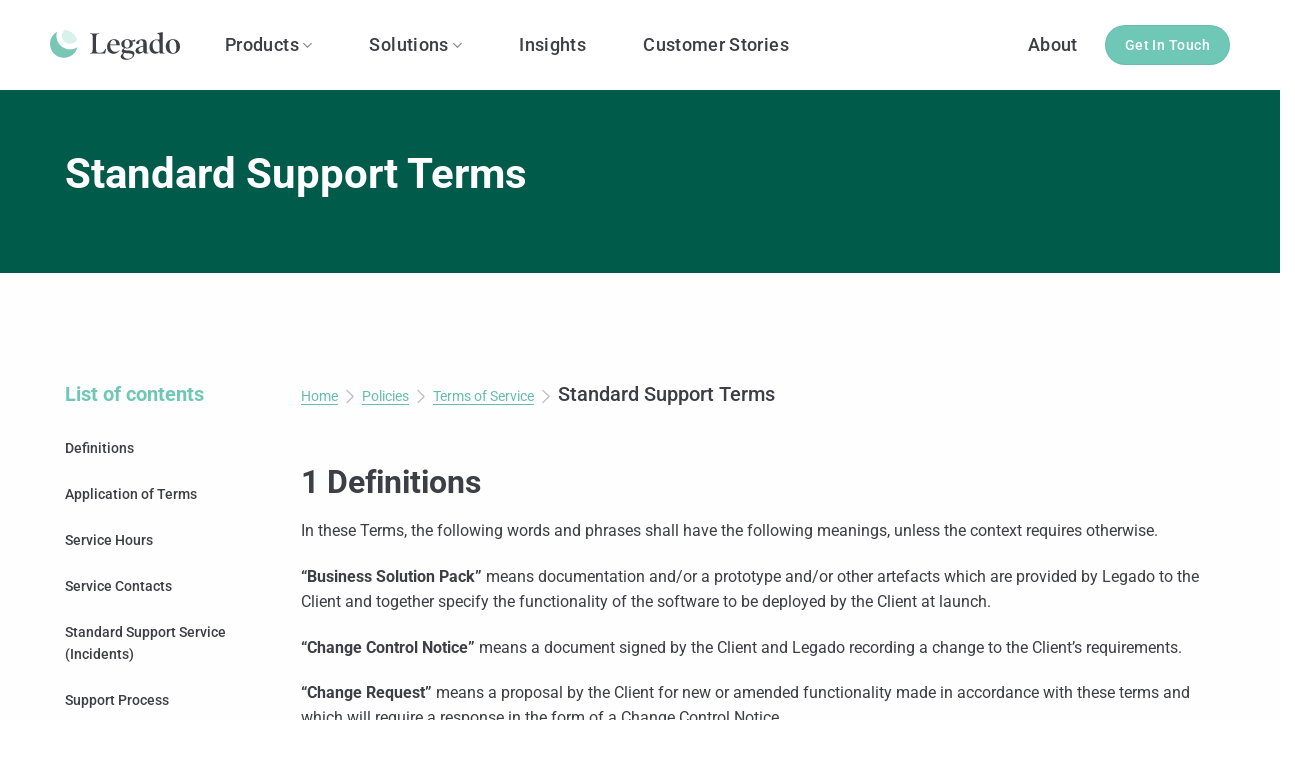

--- FILE ---
content_type: text/html; charset=UTF-8
request_url: https://www.joinlegado.com/policies/terms-of-service/standard-support-terms/
body_size: 17063
content:
<!DOCTYPE html>
<html lang="en-GB" class="loading-site no-js">
<head>
	<meta charset="UTF-8" />
	<link rel="profile" href="http://gmpg.org/xfn/11" />
	<link rel="pingback" href="https://www.joinlegado.com/xmlrpc.php" />

	<script>(function(html){html.className=html.className.replace(/\bno-js\b/,'js')})(document.documentElement)</script>
<meta name='robots' content='index, follow, max-image-preview:large, max-snippet:-1, max-video-preview:-1' />

            <script data-no-defer="1" data-ezscrex="false" data-cfasync="false" data-pagespeed-no-defer data-cookieconsent="ignore">
                var ctPublicFunctions = {"_ajax_nonce":"5f5f65ea3f","_rest_nonce":"c0d652f621","_ajax_url":"\/wp-admin\/admin-ajax.php","_rest_url":"https:\/\/www.joinlegado.com\/wp-json\/","data__cookies_type":"none","data__ajax_type":"rest","data__bot_detector_enabled":0,"data__frontend_data_log_enabled":1,"cookiePrefix":"","wprocket_detected":false,"host_url":"www.joinlegado.com","text__ee_click_to_select":"Click to select the whole data","text__ee_original_email":"The complete one is","text__ee_got_it":"Got it","text__ee_blocked":"Blocked","text__ee_cannot_connect":"Cannot connect","text__ee_cannot_decode":"Can not decode email. Unknown reason","text__ee_email_decoder":"CleanTalk email decoder","text__ee_wait_for_decoding":"The magic is on the way!","text__ee_decoding_process":"Please wait a few seconds while we decode the contact data."}
            </script>
        
            <script data-no-defer="1" data-ezscrex="false" data-cfasync="false" data-pagespeed-no-defer data-cookieconsent="ignore">
                var ctPublic = {"_ajax_nonce":"5f5f65ea3f","settings__forms__check_internal":"0","settings__forms__check_external":"0","settings__forms__force_protection":0,"settings__forms__search_test":"1","settings__forms__wc_add_to_cart":"0","settings__data__bot_detector_enabled":0,"settings__sfw__anti_crawler":0,"blog_home":"https:\/\/www.joinlegado.com\/","pixel__setting":"3","pixel__enabled":true,"pixel__url":"https:\/\/moderate3-v4.cleantalk.org\/pixel\/0b1c5b19203d47813da4c95baef8e9d9.gif","data__email_check_before_post":"1","data__email_check_exist_post":0,"data__cookies_type":"none","data__key_is_ok":true,"data__visible_fields_required":true,"wl_brandname":"Anti-Spam by CleanTalk","wl_brandname_short":"CleanTalk","ct_checkjs_key":"1250f3cb409405499c2409f79271fe998df54b0e40d0e9d560e88855d1fd54a6","emailEncoderPassKey":"d07b18f4838f7ebd8ce743ecc5fa41b0","bot_detector_forms_excluded":"W10=","advancedCacheExists":false,"varnishCacheExists":false,"wc_ajax_add_to_cart":false}
            </script>
        <meta name="viewport" content="width=device-width, initial-scale=1" />
	<!-- This site is optimized with the Yoast SEO plugin v26.8 - https://yoast.com/product/yoast-seo-wordpress/ -->
	<title>Standard Support Terms - Legado</title>
	<link rel="canonical" href="https://www.joinlegado.com/policies/terms-of-service/standard-support-terms/" />
	<meta property="og:locale" content="en_GB" />
	<meta property="og:type" content="article" />
	<meta property="og:title" content="Standard Support Terms - Legado" />
	<meta property="og:url" content="https://www.joinlegado.com/policies/terms-of-service/standard-support-terms/" />
	<meta property="og:site_name" content="Legado" />
	<meta property="article:modified_time" content="2024-11-04T16:13:50+00:00" />
	<meta name="twitter:card" content="summary_large_image" />
	<meta name="twitter:label1" content="Estimated reading time" />
	<meta name="twitter:data1" content="11 minutes" />
	<script type="application/ld+json" class="yoast-schema-graph">{"@context":"https://schema.org","@graph":[{"@type":"WebPage","@id":"https://www.joinlegado.com/policies/terms-of-service/standard-support-terms/","url":"https://www.joinlegado.com/policies/terms-of-service/standard-support-terms/","name":"Standard Support Terms - Legado","isPartOf":{"@id":"https://www.joinlegado.com/#website"},"datePublished":"2024-02-21T12:40:38+00:00","dateModified":"2024-11-04T16:13:50+00:00","breadcrumb":{"@id":"https://www.joinlegado.com/policies/terms-of-service/standard-support-terms/#breadcrumb"},"inLanguage":"en-GB","potentialAction":[{"@type":"ReadAction","target":["https://www.joinlegado.com/policies/terms-of-service/standard-support-terms/"]}]},{"@type":"BreadcrumbList","@id":"https://www.joinlegado.com/policies/terms-of-service/standard-support-terms/#breadcrumb","itemListElement":[{"@type":"ListItem","position":1,"name":"Home","item":"https://www.joinlegado.com/"},{"@type":"ListItem","position":2,"name":"Policies","item":"https://www.joinlegado.com/policies/"},{"@type":"ListItem","position":3,"name":"Terms of Service","item":"https://www.joinlegado.com/policies/terms-of-service/"},{"@type":"ListItem","position":4,"name":"Standard Support Terms"}]},{"@type":"WebSite","@id":"https://www.joinlegado.com/#website","url":"https://www.joinlegado.com/","name":"Legado","description":"","potentialAction":[{"@type":"SearchAction","target":{"@type":"EntryPoint","urlTemplate":"https://www.joinlegado.com/?s={search_term_string}"},"query-input":{"@type":"PropertyValueSpecification","valueRequired":true,"valueName":"search_term_string"}}],"inLanguage":"en-GB"}]}</script>
	<!-- / Yoast SEO plugin. -->


<link rel='dns-prefetch' href='//cdnjs.cloudflare.com' />
<link rel='dns-prefetch' href='//fonts.googleapis.com' />
<link href='https://fonts.gstatic.com' crossorigin rel='preconnect' />
<link rel='prefetch' href='https://www.joinlegado.com/wp-content/themes/flatsome/assets/js/flatsome.js?ver=be4456ec53c49e21f6f3' />
<link rel='prefetch' href='https://www.joinlegado.com/wp-content/themes/flatsome/assets/js/chunk.slider.js?ver=3.18.3' />
<link rel='prefetch' href='https://www.joinlegado.com/wp-content/themes/flatsome/assets/js/chunk.popups.js?ver=3.18.3' />
<link rel='prefetch' href='https://www.joinlegado.com/wp-content/themes/flatsome/assets/js/chunk.tooltips.js?ver=3.18.3' />
<link rel="alternate" type="application/rss+xml" title="Legado &raquo; Feed" href="https://www.joinlegado.com/feed/" />
<link rel="alternate" title="oEmbed (JSON)" type="application/json+oembed" href="https://www.joinlegado.com/wp-json/oembed/1.0/embed?url=https%3A%2F%2Fwww.joinlegado.com%2Fpolicies%2Fterms-of-service%2Fstandard-support-terms%2F" />
<link rel="alternate" title="oEmbed (XML)" type="text/xml+oembed" href="https://www.joinlegado.com/wp-json/oembed/1.0/embed?url=https%3A%2F%2Fwww.joinlegado.com%2Fpolicies%2Fterms-of-service%2Fstandard-support-terms%2F&#038;format=xml" />
		
		
<link data-optimized="2" rel="stylesheet" href="https://www.joinlegado.com/wp-content/litespeed/css/9fc1b9a7bb5bd679c2ce3fcaf149f373.css?ver=781a0" />





















<script data-optimized="1" type="text/javascript" src="https://www.joinlegado.com/wp-content/litespeed/js/15ed95ca974ad83c7c8ea4061ad0fa65.js?ver=49fc5" id="apbct-public-bundle_gathering.min-js-js"></script>
<script type="text/javascript" src="https://www.joinlegado.com/wp-includes/js/jquery/jquery.min.js?ver=3.7.1" id="jquery-core-js"></script>
<script data-optimized="1" type="text/javascript" id="jquery-js-after">jQuery(document).ready(function($){$('.accordion__imageSlider .slider__images-navigation').on('click','.vc_tta-panel',function(){if(!$(this).hasClass('vc_active')){console.log($(this).index());$('.accordion__imageSlider .slider__images-container .vc_tta-panel:eq('+$(this).index()+') [data-vc-accordion]').click()}})})</script>
<script data-optimized="1" type="text/javascript" src="https://www.joinlegado.com/wp-content/litespeed/js/0ab97c42d6da448028f1a555f8ad350e.js?ver=725d1" id="custom-js"></script>
<script data-optimized="1" type="text/javascript" src="https://www.joinlegado.com/wp-content/litespeed/js/f746c79aab23d14eeebd887cd8f9964e.js?ver=9964e" id="slick-js-js"></script>
<script data-optimized="1" type="text/javascript" src="https://www.joinlegado.com/wp-content/litespeed/js/7796da7956c635e06459b20cd3573083.js?ver=b1904" id="ultimate-vc-addons-params-js"></script>
<script data-optimized="1" type="text/javascript" src="https://www.joinlegado.com/wp-content/litespeed/js/c233bb1765253788a773a3983a59f579.js?ver=025ed" id="ultimate-vc-addons-custom-js"></script>
<script data-optimized="1" type="text/javascript" src="https://www.joinlegado.com/wp-content/litespeed/js/a3c4617f576d7242b5d9ba17915d01dc.js?ver=f5c73" id="ultimate-vc-addons-slick-js"></script>
<script data-optimized="1" type="text/javascript" src="https://www.joinlegado.com/wp-content/litespeed/js/d129d1db91494c69fea6997fb7027822.js?ver=b11de" id="legado-tab-script-js"></script>
<script data-optimized="1" type="text/javascript" src="https://www.joinlegado.com/wp-content/litespeed/js/fdbb1adbaee13633272fb51185f00eec.js?ver=857dd" id="legado-accordion-script-js"></script>
<script data-optimized="1" type="text/javascript" src="https://www.joinlegado.com/wp-content/litespeed/js/7ba4a1673066d32920417cf465458cd7.js?ver=870d1" id="legado-slider-script-js"></script>
<script></script><link rel="https://api.w.org/" href="https://www.joinlegado.com/wp-json/" /><link rel="alternate" title="JSON" type="application/json" href="https://www.joinlegado.com/wp-json/wp/v2/pages/5647" /><link rel="EditURI" type="application/rsd+xml" title="RSD" href="https://www.joinlegado.com/xmlrpc.php?rsd" />
<meta name="generator" content="WordPress 6.9" />
<link rel='shortlink' href='https://www.joinlegado.com/?p=5647' />
		<script>document.documentElement.className=document.documentElement.className.replace('no-js','js')</script>
				
		<link rel="preconnect" href="https://fonts.googleapis.com"><link rel="preconnect" href="https://fonts.gstatic.com" crossorigin>

<!-- Google tag (gtag.js) --> <script async src="https://www.googletagmanager.com/gtag/js?id=G-6HF3021QKB"></script> <script> window.dataLayer = window.dataLayer || []; function gtag(){dataLayer.push(arguments);} gtag('js', new Date()); gtag('config', 'G-6HF3021QKB'); </script>


    <!-- Google Tag Manager -->
    <script>(function(w,d,s,l,i){w[l]=w[l]||[];w[l].push({'gtm.start':
    new Date().getTime(),event:'gtm.js'});var f=d.getElementsByTagName(s)[0],
    j=d.createElement(s),dl=l!='dataLayer'?'&l='+l:'';j.async=true;j.src=
    'https://www.googletagmanager.com/gtm.js?id=' + i + dl;
    f.parentNode.insertBefore(j,f);
    })(window,document,'script','dataLayer','GTM-K4TB8XG');</script>
    <!-- End Google Tag Manager --><meta name="generator" content="Powered by WPBakery Page Builder - drag and drop page builder for WordPress."/>
<link rel="icon" href="https://www.joinlegado.com/wp-content/uploads/2022/03/cropped-img-logo-32x32.png" sizes="32x32" />
<link rel="icon" href="https://www.joinlegado.com/wp-content/uploads/2022/03/cropped-img-logo-192x192.png" sizes="192x192" />
<link rel="apple-touch-icon" href="https://www.joinlegado.com/wp-content/uploads/2022/03/cropped-img-logo-180x180.png" />
<meta name="msapplication-TileImage" content="https://www.joinlegado.com/wp-content/uploads/2022/03/cropped-img-logo-270x270.png" />
		
		<noscript><style> .wpb_animate_when_almost_visible { opacity: 1; }</style></noscript>
</head>

<body class="wp-singular page-template page-template-page-blank page-template-page-blank-php page page-id-5647 page-child parent-pageid-3398 wp-theme-flatsome wp-child-theme-legado_child lightbox nav-dropdown-has-arrow nav-dropdown-has-shadow mobile-submenu-toggle wpb-js-composer js-comp-ver-8.7.2 vc_responsive">


<a class="skip-link screen-reader-text" href="#main">Skip to content</a>

<div id="wrapper">

	
	<header id="header" class="header has-sticky sticky-jump">
		<div class="header-wrapper">
			<div id="masthead" class="header-main ">
      <div class="header-inner flex-row container logo-left medium-logo-left" role="navigation">

          <!-- Logo -->
          <div id="logo" class="flex-col logo">
            
<!-- Header logo -->
<a href="https://www.joinlegado.com/" title="Legado" rel="home">
		<img width="130" height="30" data-src="https://www.joinlegado.com/wp-content/uploads/2022/04/legado-logo.svg" class="header_logo header-logo lazyload" alt="Legado" src="[data-uri]" style="--smush-placeholder-width: 130px; --smush-placeholder-aspect-ratio: 130/30;" /><img  width="130" height="30" data-src="https://www.joinlegado.com/wp-content/uploads/2022/04/legado-logo.svg" class="header-logo-dark lazyload" alt="Legado" src="[data-uri]" style="--smush-placeholder-width: 130px; --smush-placeholder-aspect-ratio: 130/30;" /></a>
          </div>

          <!-- Mobile Left Elements -->
          <div class="flex-col show-for-medium flex-left">
            <ul class="mobile-nav nav nav-left ">
                          </ul>
          </div>

          <!-- Left Elements -->
          <div class="flex-col hide-for-medium flex-left
            flex-grow">
            <ul class="header-nav header-nav-main nav nav-left  nav-line-bottom nav-uppercase" >
              <li id="menu-item-4933" class="menu-item menu-item-type-custom menu-item-object-custom menu-item-4933 menu-item-design-full-width menu-item-has-block has-dropdown nav-dropdown-toggle"><a href="#" data-ps2id-api="true" class="nav-top-link" aria-expanded="false" aria-haspopup="menu">Products<i class="icon-angle-down" ></i></a><div class="sub-menu nav-dropdown"><div class="row row-collapse row-full-width dropdown-menu-legado"  id="row-1662324008">


	<div id="col-1975734774" class="col large-12"  >
				<div class="col-inner"  >
			
			


		<div class="tabbed-content tab-menu-left">
			
			<ul class="nav nav-outline nav-vertical nav-normal nav-size-normal nav-left" role="tablist"><li id="tab-products" class="tab active has-icon" role="presentation"><a href="#tab_products" role="tab" aria-selected="true" aria-controls="tab_products"><span>Products</span></a></li></ul><div class="tab-panels"><div id="tab_products" class="panel active entry-content" role="tabpanel" aria-labelledby="tab-products">

<div class="row"  id="row-1153724276">


	<div id="col-399864114" class="col inner-menu-1 medium-6 small-12 large-6"  >
				<div class="col-inner"  >
			
			

	<div class="ux-menu stack stack-col justify-start platform menu">
		

	<div class="ux-menu-link flex menu-item">
		<a class="ux-menu-link__link flex" href="https://www.joinlegado.com/digital-vault/" >
						<span class="ux-menu-link__text">
				Digital Vault			</span>
		</a>
	</div>
	

	<div class="ux-menu-link flex menu-item">
		<a class="ux-menu-link__link flex" href="https://www.joinlegado.com/commshub/" >
						<span class="ux-menu-link__text">
				CommsHub			</span>
		</a>
	</div>
	

	<div class="ux-menu-link flex menu-item">
		<a class="ux-menu-link__link flex" href="https://www.joinlegado.com/legadosign/" >
						<span class="ux-menu-link__text">
				LegadoSign			</span>
		</a>
	</div>
	


	</div>
	

		</div>
					</div>

	

	<div id="col-516299984" class="col inner-menu-2 medium-6 small-12 large-6"  >
				<div class="col-inner"  >
			
			

	<div class="ux-menu stack stack-col justify-start platform menu">
		

	<div class="ux-menu-link flex menu-item hidden">
		<a class="ux-menu-link__link flex" href="https://www.joinlegado.com" >
						<span class="ux-menu-link__text">
				Enterprise			</span>
		</a>
	</div>
	

	<div class="ux-menu-link flex menu-item hidden">
		<a class="ux-menu-link__link flex" href="https://www.joinlegado.com/ewills/" >
						<span class="ux-menu-link__text">
				eWills			</span>
		</a>
	</div>
	


	</div>
	

		</div>
					</div>

	

</div>

</div></div></div>

		</div>
					</div>

	

</div></div></li>
<li id="menu-item-4958" class="menu-item menu-item-type-post_type menu-item-object-page menu-item-4958 menu-item-design-full-width menu-item-has-block has-dropdown nav-dropdown-toggle"><a href="https://www.joinlegado.com/?page_id=3779" data-ps2id-api="true" class="nav-top-link" aria-expanded="false" aria-haspopup="menu">Solutions<i class="icon-angle-down" ></i></a><div class="sub-menu nav-dropdown"><div class="row row-collapse row-full-width dropdown-menu-legado"  id="row-1999154526">


	<div id="col-1377567538" class="col large-12"  >
				<div class="col-inner"  >
			
			


		<div class="tabbed-content tab-menu-left">
			
			<ul class="nav nav-outline nav-vertical nav-normal nav-size-normal nav-left" role="tablist"><li id="tab-solutions" class="tab active has-icon" role="presentation"><a href="#tab_solutions" role="tab" aria-selected="true" aria-controls="tab_solutions"><span>Solutions</span></a></li></ul><div class="tab-panels"><div id="tab_solutions" class="panel active entry-content" role="tabpanel" aria-labelledby="tab-solutions">

<div class="row"  id="row-1490620720">


	<div id="col-1294144382" class="col inner-menu-1 medium-6 small-12 large-6"  >
				<div class="col-inner"  >
			
			

	<div class="ux-menu stack stack-col justify-start platform menu">
		

	<div class="ux-menu-link flex menu-item">
		<a class="ux-menu-link__link flex" href="https://www.joinlegado.com/wealth-asset-management/" >
						<span class="ux-menu-link__text">
				Wealth &amp; Asset Management			</span>
		</a>
	</div>
	

	<div class="ux-menu-link flex menu-item">
		<a class="ux-menu-link__link flex" href="https://www.joinlegado.com/legal/" >
						<span class="ux-menu-link__text">
				Legal			</span>
		</a>
	</div>
	

	<div class="ux-menu-link flex menu-item">
		<a class="ux-menu-link__link flex" href="https://www.joinlegado.com/insurance/" >
						<span class="ux-menu-link__text">
				Insurance			</span>
		</a>
	</div>
	


	</div>
	

		</div>
					</div>

	

	<div id="col-415413804" class="col inner-menu-2 medium-6 small-12 large-6"  >
				<div class="col-inner"  >
			
			

	<div class="ux-menu stack stack-col justify-start platform menu">
		

	<div class="ux-menu-link flex menu-item">
		<a class="ux-menu-link__link flex" href="https://www.joinlegado.com/banks-building-societies/" >
						<span class="ux-menu-link__text">
				Banks &amp; Building Societies			</span>
		</a>
	</div>
	

	<div class="ux-menu-link flex menu-item">
		<a class="ux-menu-link__link flex" href="https://www.joinlegado.com/pensions-and-retirement/" >
						<span class="ux-menu-link__text">
				Pension Suppliers			</span>
		</a>
	</div>
	

	<div class="ux-menu-link flex menu-item">
		<a class="ux-menu-link__link flex" href="https://www.joinlegado.com/platforms-providers/" >
						<span class="ux-menu-link__text">
				Platform &amp; Providers			</span>
		</a>
	</div>
	


	</div>
	

		</div>
					</div>

	

</div>

</div></div></div>

		</div>
					</div>

	

</div></div></li>
<li id="menu-item-7147" class="menu-item menu-item-type-custom menu-item-object-custom menu-item-7147 menu-item-design-default"><a href="https://www.joinlegado.com/news/" data-ps2id-api="true" class="nav-top-link">Insights</a></li>
<li id="menu-item-7148" class="menu-item menu-item-type-custom menu-item-object-custom menu-item-7148 menu-item-design-default"><a href="https://www.joinlegado.com/testimonial/" data-ps2id-api="true" class="nav-top-link">Customer Stories</a></li>
            </ul>
          </div>

          <!-- Right Elements -->
          <div class="flex-col hide-for-medium flex-right">
            <ul class="header-nav header-nav-main nav nav-right  nav-line-bottom nav-uppercase">
              <li class="html custom html_topbar_right"><a href="https://www.joinlegado.com/about-us/">About</a></li><li class="html header-button-1">
	<div class="header-button">
		<a href="/contact" class="button secondary is-large"  style="border-radius:99px;">
    <span>Get in touch</span>
  </a>
	</div>
</li>
            </ul>
          </div>

          <!-- Mobile Right Elements -->
          <div class="flex-col show-for-medium flex-right">
            <ul class="mobile-nav nav nav-right ">
              <li class="nav-icon has-icon">
  		<a href="#" data-open="#main-menu" data-pos="right" data-bg="main-menu-overlay" data-color="" class="is-small" aria-label="Menu" aria-controls="main-menu" aria-expanded="false">

		  <i class="icon-menu" ></i>
		  		</a>
	</li>
            </ul>
          </div>

      </div>

      </div>

<div class="header-bg-container fill"><div class="header-bg-image fill"></div><div class="header-bg-color fill"></div></div>		</div>
	</header>

	
	<main id="main" class="">


<div id="content" role="main" class="content-area">

		
			<div class="wpb-content-wrapper">
<div class="vc_row wpb_row vc_row-fluid legals-title vc_custom_1705333222728 vc_row-has-fill"><div class="wpb_column vc_column_container vc_col-sm-12"><div class="vc_column-inner"><div class="wpb_wrapper"><div class="vc_row wpb_row vc_inner vc_row-fluid container"><div class="wpb_column vc_column_container vc_col-sm-12"><div class="vc_column-inner"><div class="wpb_wrapper">
	<div class="wpb_text_column wpb_content_element" >
		<div class="wpb_wrapper">
			<h1>Standard Support Terms</h1>

		</div>
	</div>
</div></div></div></div></div></div></div></div><div class="vc_row wpb_row vc_row-fluid container"><div class="legals-sidebar wpb_column vc_column_container vc_col-sm-1/5"><div class="vc_column-inner"><div class="wpb_wrapper">
	<div class="wpb_text_column wpb_content_element" >
		<div class="wpb_wrapper">
			<h3>List of contents</h3>

		</div>
	</div>
<div  class="vc_wp_custommenu wpb_content_element"><div class="widget widget_nav_menu"><div class="menu-standard-support-terms-container"><ul id="menu-standard-support-terms" class="menu"><li id="menu-item-5669" class="menu-item menu-item-type-custom menu-item-object-custom menu-item-5669"><a href="#definitions" data-ps2id-api="true">Definitions</a></li>
<li id="menu-item-5670" class="menu-item menu-item-type-custom menu-item-object-custom menu-item-5670"><a href="#application-of-terms" data-ps2id-api="true">Application of Terms</a></li>
<li id="menu-item-5671" class="menu-item menu-item-type-custom menu-item-object-custom menu-item-5671"><a href="#service-hours" data-ps2id-api="true">Service Hours</a></li>
<li id="menu-item-5672" class="menu-item menu-item-type-custom menu-item-object-custom menu-item-5672"><a href="#service-contacts" data-ps2id-api="true">Service Contacts</a></li>
<li id="menu-item-5673" class="menu-item menu-item-type-custom menu-item-object-custom menu-item-5673"><a href="#standard-support-service-incidents" data-ps2id-api="true">Standard Support Service (Incidents)</a></li>
<li id="menu-item-5674" class="menu-item menu-item-type-custom menu-item-object-custom menu-item-5674"><a href="#support-process" data-ps2id-api="true">Support Process</a></li>
<li id="menu-item-5675" class="menu-item menu-item-type-custom menu-item-object-custom menu-item-5675"><a href="#change-requests" data-ps2id-api="true">Change Requests</a></li>
<li id="menu-item-5676" class="menu-item menu-item-type-custom menu-item-object-custom menu-item-5676"><a href="#service-levels" data-ps2id-api="true">Service Levels</a></li>
<li id="menu-item-5677" class="menu-item menu-item-type-custom menu-item-object-custom menu-item-5677"><a href="#client-obligations" data-ps2id-api="true">Client Obligations</a></li>
<li id="menu-item-5678" class="menu-item menu-item-type-custom menu-item-object-custom menu-item-5678"><a href="#appendix-a" data-ps2id-api="true">Appendix A</a></li>
<li id="menu-item-5679" class="menu-item menu-item-type-custom menu-item-object-custom menu-item-5679"><a href="#appendix-b" data-ps2id-api="true">Appendix B</a></li>
<li id="menu-item-5680" class="menu-item menu-item-type-custom menu-item-object-custom menu-item-5680"><a href="#appendix-c" data-ps2id-api="true">Appendix C</a></li>
</ul></div></div></div></div></div></div><div class="legals-body wpb_column vc_column_container vc_col-sm-4/5"><div class="vc_column-inner"><div class="wpb_wrapper">
	<div class="wpb_text_column wpb_content_element legals-breadcrumb" id="our-approach">
		<div class="wpb_wrapper">
			<span><span><a href="https://www.joinlegado.com/">Home</a></span> <img decoding="async" data-src="https://www.joinlegado.com/wp-content/uploads/2023/10/chevron.svg" src="[data-uri]" class="lazyload"> <span><a href="https://www.joinlegado.com/policies/">Policies</a></span> <img decoding="async" data-src="https://www.joinlegado.com/wp-content/uploads/2023/10/chevron.svg" src="[data-uri]" class="lazyload"> <span><a href="https://www.joinlegado.com/policies/terms-of-service/">Terms of Service</a></span> <img decoding="async" data-src="https://www.joinlegado.com/wp-content/uploads/2023/10/chevron.svg" src="[data-uri]" class="lazyload"> <span class="breadcrumb_last" aria-current="page">Standard Support Terms</span></span>

		</div>
	</div>

	<div class="wpb_text_column wpb_content_element" id="definitions">
		<div class="wpb_wrapper">
			<h2>1 Definitions</h2>
<p>In these Terms, the following words and phrases shall have the following meanings, unless the context requires otherwise.</p>
<p><strong>“Business Solution Pack”</strong> means documentation and/or a prototype and/or other artefacts which are provided by Legado to the Client and together specify the functionality of the software to be deployed by the Client at launch.</p>
<p><strong>“Change Control Notice”</strong> means a document signed by the Client and Legado recording a change to the Client’s requirements.</p>
<p><strong>“Change Request”</strong> means a proposal by the Client for new or amended functionality made in accordance with these terms and which will require a response in the form of a Change Control Notice.</p>
<p><strong>“Client”</strong> mean the company or other entity which receives Software Services from Legado.</p>
<p><strong>“Incident”</strong> means an unplanned interruption to a service or a reduction in the quality of a service.</p>
<p><strong>“Legado”</strong> means Legado Technologies Limited.</p>
<p><strong>“Response Time”</strong> means the elapsed time from receipt of the Service Request by Legado’s Support Helpdesk to the time the relevant engineer from Legado triages the Service Request.</p>
<p><strong>“Resolution Time”</strong> means the elapsed time from receipt of the Service Request by Legado’s Support Helpdesk to the time the relevant issue is resolved to the Client&#8217;s reasonable satisfaction&#8221;.</p>
<p><strong>“Service”</strong> means the provision to the Client  of assistance with operating queries, problem diagnosis, corrective help and technical assistance in relation to the Client’s use of the Software Services;</p>
<p><strong>“Service Hours”</strong> means the standard time periods specified in paragraph 3.1 within which  the Client  may submit  Service Requests or Change Requests in accordance with these terms.</p>
<p><strong>“Service Request”</strong> means a request for Service made by the Client in accordance with these terms.</p>
<p><strong>“Support Team”</strong> means the nominated Legado personnel who will service the Service Request.</p>
<p>Other defined terms used in these Terms shall have the meanings given to them in the framework agreement between the Client and Legado.</p>

		</div>
	</div>

	<div class="wpb_text_column wpb_content_element" id="application-of-terms">
		<div class="wpb_wrapper">
			<h2>2 Application of Terms</h2>
<p>The parties acknowledge the Client may request Enhancement Services and may also deploy the Legado Platform to different areas of its business . These Terms cover all live Software Services provided by Legado to the Client covered under the Framework Agreement and all signed Service Schedules.</p>
<p>These Terms provide detail on how Legado will provide support to the Client in relation to Service Requests and Change Requests. </p>

		</div>
	</div>

	<div class="wpb_text_column wpb_content_element" id="service-hours">
		<div class="wpb_wrapper">
			<h2>3 Service Hours</h2>
<p>3.1 <strong>Hours</strong><br />The hours for the performance of the Service will be 08.30 to 17.00, Monday to Friday, excluding Christmas Day (25/12), Boxing Day (26/12) and New Year’s Day (01/01).</p>

		</div>
	</div>

	<div class="wpb_text_column wpb_content_element" id="service-contacts">
		<div class="wpb_wrapper">
			<h2>4 Service Contacts</h2>
<p>4.1 <strong>Legado Contacts &amp; Escalation Tree</strong></p>
<p style="padding-left: 40px;">4.1.1 Support Helpdesk: legado.zendesk.com<br />4.1.2 For escalation: Account Manager.</p>

		</div>
	</div>

	<div class="wpb_text_column wpb_content_element" id="standard-support-service-incidents">
		<div class="wpb_wrapper">
			<h2>5 Standard Support Service (Incidents)</h2>
<p>5.1 The Standard Support Service, as described in Appendix A, includes access to Legado’s Support Helpdesk.</p>
<p>5.2 Service Requests made by the Client in accordance with these terms will be handled as follows:</p>
<ol>
<li style="list-style-type: none;">
<ol style="list-style-type: lower-alpha;">
<li>All Service Requests will be logged by the Client with the Legado Support Helpdesk as tickets;</li>
<li>All Service Requests must be described in sufficient detail by the Client to diagnose the Service Request accurately (all required information is outlined in Appendix B). Any lack of clarity in the Service Request will result in non-fulfilment of the Service Request until such clarity is achieved</li>
<li>Once the Service Request has been logged, Legado will then respond within the Service Level for Service Requests re Incidents (specified in paragraph 8.1 below)</li>
<li>On resolution of a Service Request to the Client’s reasonable satisfaction, Legado’s Support Team will close the issue on the Helpdesk.</li>
</ol>
</li>
</ol>
<p>5.3 Any Service Requests that are not covered under these terms will be fulfilled only at the discretion of Legado and will be quoted and charged for separately</p>

		</div>
	</div>

	<div class="wpb_text_column wpb_content_element" id="support-process">
		<div class="wpb_wrapper">
			<h2>6 Support Process: reference to Business Solution Pack (Incidents)</h2>
<p>6.1 A Business Solution Pack specifying the scope of the relevant functionality will be supplied by Legado to the Client in respect of each deployment of the Legado Platform (prior to launch). Each such pack will be to the appropriate level of detail so that a deviation from expected Legado functionality is clear. This will be cross-referenced in the identifying of any Incident. </p>

		</div>
	</div>

	<div class="wpb_text_column wpb_content_element" id="change-requests">
		<div class="wpb_wrapper">
			<h2>7 Change Requests</h2>
<p>7.1 Change Requests made by the Client in accordance with these terms will be handled as follows:</p>
<ol>
<li style="list-style-type: none;">
<ol style="list-style-type: lower-alpha;">
<li>All Change Requests will be logged by the Client with the Legado Support Helpdesk as tickets;</li>
<li>All Change Requests must be described in sufficient detail by the Client to enable Legado to assess the Enhancement Services required to deliver the proposed change. (Required information is outlined in Appendix C)</li>
<li>Once the Change Request has been logged, Legado will then acknowledge it within the Service Level re Change Requests (specified in paragraph 8.3 below)</li>
<li>Once all required information is available to Legado it will assess the proposed change. If Legado and the Client subsequently agree and sign a Change Control Notice Legado will then deliver the relevant change in accordance with that Change Control Notice.</li>
<li>On resolution of a Change Request Legado’s Support Team will close the issue on the Helpdesk.</li>
</ol>
</li>
</ol>

		</div>
	</div>

	<div class="wpb_text_column wpb_content_element" id="service-levels">
		<div class="wpb_wrapper">
			<h2>8 Service Levels</h2>
<p>8.1 <strong>Standard support service response and resolution times (Incidents)</strong></p>
<p>Standard service level response and resolution times in respect of Incidents are as specified in the following table:</p>
<table class="service-levels-tbl-1">
<tbody>
<tr>
<th>Issue Type</th>
<th>Priority</th>
<th>Target (minutes)</th>
<th>SLA Type</th>
</tr>
<tr class="red-text">
<td>Incident</td>
<td>Critical</td>
<td>120</td>
<td>Response</td>
</tr>
<tr class="red-text">
<td>Incident</td>
<td>Critical</td>
<td>1440</td>
<td>Resolution</td>
</tr>
<tr class="yellow-text">
<td>Incident</td>
<td>High</td>
<td>120</td>
<td>Response</td>
</tr>
<tr class="yellow-text">
<td>Incident</td>
<td>High</td>
<td>4320</td>
<td>Resolution</td>
</tr>
<tr class="navy-text">
<td>Incident</td>
<td>Medium</td>
<td>1440</td>
<td>Response</td>
</tr>
<tr class="navy-text">
<td>Incident</td>
<td>Medium</td>
<td>7200</td>
<td>Resolution</td>
</tr>
<tr class="green-text">
<td>Incident</td>
<td>Low</td>
<td>1440</td>
<td>Response</td>
</tr>
<tr class="green-text">
<td>Incident</td>
<td>Low</td>
<td>43200</td>
<td>Resolution</td>
</tr>
</tbody>
</table>
<p>The information required for identifying and resolving Incidents (detailed in Appendix B) is used to determine the priority of each issue per the following table:</p>

		</div>
	</div>

	<div class="wpb_text_column wpb_content_element" >
		<div class="wpb_wrapper">
			<p>8.2 Incident Matrix: (in minutes)</p>
<table class="service-levels-tbl-2 ">
<tbody>
<tr>
<td class="red-text"><strong>Critical Priority</strong><br />Response: 120<br />Resolution: 1440</td>
<td class="red-text"><strong>Critical Priority</strong><br />Response: 120<br />Resolution: 1440</td>
<td class="yellow-text"><strong>High Priority</strong><br />Response: 120<br />Resolution: 4320</td>
<td class="navy-text"><strong>Medium Priority</strong><br />Response: 1440<br />Resolution: 7200</td>
<td class="green-text"><strong>Low Priority</strong><br />Response: 1440<br />Resolution: 43200</td>
<td class="bold-text"> </p>
<p style="text-decoration: underline;">People affected 1</p>
<p>Issue affects all system users</p>
</td>
</tr>
<tr>
<td class="red-text"><strong>Critical Priority</strong><br />Response: 120<br />Resolution: 1440</td>
<td class="yellow-text"><strong>High Priority</strong><br />Response: 120<br />Resolution: 4320</td>
<td class="navy-text"><strong>Medium Priority</strong><br />Response: 1440<br />Resolution: 7200</td>
<td class="navy-text"><strong>Medium Priority</strong><br />Response: 1440<br />Resolution: 7200</td>
<td class="green-text"><strong>Low Priority</strong><br />Response: 1440<br />Resolution: 43200</td>
<td class="bold-text"> </p>
<p style="text-decoration: underline;">People affected 2</p>
<p>Issue with the services that affects all relevant Client users or all End Users</p>
</td>
</tr>
<tr>
<td class="yellow-text"><strong>High Priority</strong><br />Response: 120<br />Resolution: 4320</td>
<td class="navy-text"><strong>Medium Priority</strong><br />Response: 1440<br />Resolution: 7200</td>
<td class="navy-text"><strong>Medium Priority</strong><br />Response: 1440<br />Resolution: 7200</td>
<td class="navy-text"><strong>Medium Priority</strong><br />Response: 1440<br />Resolution: 7200</td>
<td class="green-text"><strong>Low Priority</strong><br />Response: 1440<br />Resolution: 43200</td>
<td class="bold-text"> </p>
<p style="text-decoration: underline;">People affected 3</p>
<p>Issue affects multiple End Users and / or multiple relevant Client users</p>
</td>
</tr>
<tr>
<td class="yellow-text"><strong>High Priority</strong><br />Response: 120<br />Resolution: 4320</td>
<td class="navy-text"><strong>Medium Priority</strong><br />Response: 1440<br />Resolution: 7200</td>
<td class="green-text"><strong>Low Priority</strong><br />Response: 1440<br />Resolution: 43200</td>
<td class="green-text"><strong>Low Priority</strong><br />Response: 1440<br />Resolution: 43200</td>
<td class="green-text"><strong>Low Priority</strong><br />Response: 1440<br />Resolution: 43200</td>
<td class="bold-text"> </p>
<p style="text-decoration: underline;">People affected 4</p>
<p>Issue affects an individual End User or affects an relevant Client user</p>
</td>
</tr>
<tr>
<td class="bold-text"> </p>
<p style="text-decoration: underline;">Impact 1</p>
<p>Issue prevents all business processes from operating<br />OR<br />Causes severe financial impact on the Client or multiple End Users</p>
</td>
<td class="bold-text"> </p>
<p style="text-decoration: underline;">Impact 2</p>
<p>Issue severely affects the business process, but some activity can still be carried out<br />OR<br />Causes moderate financial impact on the Client or multiple End Users<br />OR<br />Causes a regulatory breach</p>
</td>
<td class="bold-text"> </p>
<p style="text-decoration: underline;">Impact 3</p>
<p>Issue has moderate effect upon the business process<br />OR<br />Causes minimal financial impact on the Client or multiple End Users</p>
</td>
<td class="bold-text"> </p>
<p style="text-decoration: underline;">Impact 4</p>
<p>Issue has a minimal effect on the business process<br />And<br />No financial impact on the Client or End Users<br />AND<br />Has no risk of regulatory breach</p>
</td>
<td class="bold-text"> </p>
<p style="text-decoration: underline;">Impact 5</p>
<p>Issue has no effect on the business process<br />And<br />No financial impact on the Client or End Users<br />AND<br />Has no risk of regulatory breach</p>
</td>
<td> </td>
</tr>
</tbody>
</table>

		</div>
	</div>

	<div class="wpb_text_column wpb_content_element" >
		<div class="wpb_wrapper">
			<p><strong>8.3 Standard support service response time (Change Requests)</strong><br />Once a Change Request has been logged, Legado will then acknowledge it within 2 Business Days and will also request any further information it requires for its assessment as soon as reasonably practicable.</p>
<p><strong>8.4 Platform uptime</strong><br />The service availability level for the Legado Platform is stated in the Framework Agreement. </p>

		</div>
	</div>

	<div class="wpb_text_column wpb_content_element" id="client-obligations">
		<div class="wpb_wrapper">
			<h2>9 Client’s Obligations</h2>
<p>9.1 The Client shall:</p>
<ol>
<li style="list-style-type: none;">
<ol style="list-style-type: lower-alpha;">
<li>raise all Service Requests and Change Requests in accordance with these terms.</li>
<li>provide to the relevant engineer or developer handling a Service Request or Change Request, unlimited access to any relevant systems, equipment or other materials for the purposes of performing the Service.</li>
<li>be responsible for ensuring that any relevant equipment is cared for and operated in accordance with the manufacturer’s recommendations.observe and carry out its obligations in accordance with the Framework Agreement</li>
</ol>
</li>
</ol>

		</div>
	</div>

	<div class="wpb_text_column wpb_content_element" id="appendix-a">
		<div class="wpb_wrapper">
			<h2>Appendix A: Service Description</h2>
<p><strong>Standard Support Service</strong></p>
<p>Our Standard Support Service is designed to offer the Client peace of mind that any issues that may arise with their use of the Software Services during the Framework Term will be handled promptly and professionally.</p>
<p>The Standard Support Service includes the Helpdesk.</p>
<p>The Helpdesk provides the Client with a day-to-day contact for support related issues. This may be reporting a bug or issue, asking a question or raising a Change Request.</p>
<p>During the Framework Term the Client will be able to contact Legado for help and support by raising a ticket via the Legado Support Helpdesk during the Service Hours. Contact details can be found in paragraph 4.1.</p>
<p>When the Client raises a Service Request, Legado needs it categorised according to ‘People Affected’ and ‘Impact’ from which Priority will be established. Legado will respond to the Service Request according to the service level by priority detailed in paragraph 8.1.</p>
<p>Legado will continue to keep the Client updated as to progress throughout the life of the Service Request</p>

		</div>
	</div>
<div class="ult-spacer spacer-6980a4e6afd94" data-id="6980a4e6afd94" data-height="100" data-height-mobile="100" data-height-tab="100" data-height-tab-portrait="" data-height-mobile-landscape="" style="clear:both;display:block;"></div>
	<div class="wpb_text_column wpb_content_element" id="appendix-b">
		<div class="wpb_wrapper">
			<h2>Appendix B: Raising Issue Tickets re Incidents</h2>
<p><strong>Template information required for identifying and resolving Incidents</strong></p>
<p><strong>See attached below an image of an example form with the details the Client needs to provide for any identified Incident; detailing the information Legado requires to ensure issues can be identified and resolved.</strong></p>

		</div>
	</div>

	<div class="wpb_text_column wpb_content_element" >
		<div class="wpb_wrapper">
			<p>Impact will require the Client to select the appropriate option to reflect the impact of the Incident on the platform and business services. The Impact dropdown options are identical to the Incident Matrix in section 8.2 and are as follows:</p>
<ul>
<li><strong>Impact 1:</strong> Issue prevents all business processes from operating OR causes severe financial impact on the Client or multiple End Users</li>
<li><strong>Impact 2:</strong> Issue severely affects the business process, but some activity can still be carried out OR causes moderate financial impact on the Client or multiple End Users OR causes a regulatory breach</li>
<li><strong>Impact 3:</strong> Issue has moderate effect upon the business process OR causes minimal financial impact on the Client or multiple End Users</li>
<li><strong>Impact 4:</strong> Issue has a minimal effect on the business process AND no financial impact on the Client or End Users AND has no risk of regulatory breach</li>
<li><strong>Impact 5:</strong> Issue has no effect on the business process And no financial impact on the Client or End Users AND has no risk of regulatory breach</li>
</ul>

		</div>
	</div>

	<div class="wpb_text_column wpb_content_element" >
		<div class="wpb_wrapper">
			<p>People affected will require the Client to select the appropriate option to reflect the scope and scale of users affected by the issue. The People Affected dropdown options are identical to the Incident Matrix in section 8.2 and are as follows:</p>
<ul>
<li><strong>People Affected 1:</strong> Issue affects all system users</li>
<li><strong>People Affected 2:</strong> Issue with the services that affects all relevant Client users or all End Users</li>
<li><strong>People Affected 3:</strong> Issue affects multiple End Users and / or multiple relevant Client users</li>
<li><strong>People Affected 4:</strong> Issue affects an individual End User or affects an relevant Client user</li>
</ul>

		</div>
	</div>

	<div class="wpb_text_column wpb_content_element" >
		<div class="wpb_wrapper">
			<p>Description will require the Client to appropriately describe the Incident with sufficient detail to allow it to be identified and resolved. Description guidelines are as follows:</p>
<ul>
<li><strong>Provide Context:</strong> give some background information to help the support agent understand the context of the problem. Explain the relevant systems, processes, or events leading up to the issue.</li>
<li><strong>Describe the Symptoms:</strong> Explain the observable symptoms or issues related to the problem. Be specific and detailed in describing what is happening or not happening as expected.</li>
<li><strong>Include Error Messages:</strong> If there are error messages, warning messages, or codes associated with the problem, include them in your description. These can be crucial for technical analysis.</li>
<li><strong>Recreate the Incident (If Possible):</strong> If applicable and safe to do so, provide steps to recreate the problem. This can help the person or team investigating the issue reproduce it for analysis.</li>
<li><strong>Include Relevant Logs and Data:</strong> If you have access to logs, data, or any other supporting documentation, attach or reference them in your description. This can provide valuable insights.</li>
<li><strong>Mention Recent Changes:</strong> If any recent changes or updates were made to the system or environment before the problem occurred, mention them. Changes can often be the root cause of issues.</li>
<li><strong>Outline Troubleshooting Steps Taken:</strong> If you or others have already attempted troubleshooting, briefly mention the steps taken and their outcomes. This can help avoid duplication of efforts.</li>
<li><strong>Request for Assistance or Action:</strong> Clearly state what you expect from the reader or the person receiving the problem description. Do you need a solution, further investigation, or just acknowledgment of the issue?</li>
<li><strong>Use Clear and Professional Language:</strong> Write in a clear and professional tone. Avoid jargon or technical terms that the recipient may not understand without explanation.</li>
<li><strong>Document the Date and Time:</strong> Include the date and time when you encountered the problem. This helps establish a timeline.</li>
<li><strong>Specification of relevant business area:</strong> Include the specific business area covered by the Legado platform where the issue occurs.</li>
</ul>
<p>Attachments will allow the Client to upload screenshots and additional information relating to the issue to support the description.</p>

		</div>
	</div>

	<div  class="wpb_single_image wpb_content_element vc_align_left wpb_content_element">
		
		<figure class="wpb_wrapper vc_figure">
			<div class="vc_single_image-wrapper   vc_box_border_grey"><img fetchpriority="high" decoding="async" width="740" height="1034" src="https://www.joinlegado.com/wp-content/uploads/2024/02/appendix-B.png" class="vc_single_image-img attachment-full" alt="" title="appendix B" srcset="https://www.joinlegado.com/wp-content/uploads/2024/02/appendix-B.png 740w, https://www.joinlegado.com/wp-content/uploads/2024/02/appendix-B-215x300.png 215w, https://www.joinlegado.com/wp-content/uploads/2024/02/appendix-B-733x1024.png 733w" sizes="(max-width: 740px) 100vw, 740px" /></div>
		</figure>
	</div>

	<div class="wpb_text_column wpb_content_element" id="appendix-c">
		<div class="wpb_wrapper">
			<h2>Appendix C: Raising Change Requests</h2>
<p><strong>Required steps for raising a change request</strong></p>
<p><strong>See attached below an image of an example form with the details the Client needs to provide for any change request; detailing the information Legado requires to appropriately proceed the change request.</strong></p>
<p>When submitting a change request, please ensure to provide detailed information for clarity and efficiency in the process.</p>
<p>This includes:</p>
<ul>
<li>a clear description of the requested change along with<br />the reasons behind the change</li>
<li>expected outcomes from the change</li>
<li>if applicable, examples or visual aids to enhance understanding</li>
</ul>

		</div>
	</div>

	<div  class="wpb_single_image wpb_content_element vc_align_left wpb_content_element">
		
		<figure class="wpb_wrapper vc_figure">
			<div class="vc_single_image-wrapper   vc_box_border_grey"><img decoding="async" width="722" height="844" data-src="https://www.joinlegado.com/wp-content/uploads/2024/02/appendix-c.png" class="vc_single_image-img attachment-full lazyload" alt="" title="appendix c" data-srcset="https://www.joinlegado.com/wp-content/uploads/2024/02/appendix-c.png 722w, https://www.joinlegado.com/wp-content/uploads/2024/02/appendix-c-257x300.png 257w" data-sizes="(max-width: 722px) 100vw, 722px" src="[data-uri]" style="--smush-placeholder-width: 722px; --smush-placeholder-aspect-ratio: 722/844;" /></div>
		</figure>
	</div>
</div></div></div></div>

</div>
			
		
</div>



</main>

<footer id="footer" class="footer-wrapper">

	
<!-- FOOTER 1 -->
<div class="footer-widgets footer footer-1">
		<div class="row dark large-columns-6 mb-0">
	   		
		<div id="block_widget-6" class="col pb-0 widget block_widget">
		
			<div class="img has-hover x md-x lg-x y md-y lg-y" id="image_1110854560">
								<div class="img-inner dark" >
			<img width="286" height="66" data-src="https://www.joinlegado.com/wp-content/uploads/2022/02/legado-logo-2.png" class="attachment-large size-large lazyload" alt="" decoding="async" data-srcset="https://www.joinlegado.com/wp-content/uploads/2022/02/legado-logo-2.png 286w, https://www.joinlegado.com/wp-content/uploads/2022/02/legado-logo-2-200x46.png 200w" data-sizes="(max-width: 286px) 100vw, 286px" src="[data-uri]" style="--smush-placeholder-width: 286px; --smush-placeholder-aspect-ratio: 286/66;" />						
					</div>
								
<style>
#image_1110854560 {
  width: 100%;
}
</style>
	</div>
	

	<div class="img has-hover footer-social hide-for-medium x md-x lg-x y md-y lg-y" id="image_1950264851">
		<a class="" href="https://www.linkedin.com/company/joinlegado/mycompany/" target="_blank" rel="noopener" >						<div class="img-inner dark" >
			<img width="20" height="20" data-src="https://www.joinlegado.com/wp-content/uploads/2022/12/linkedin-1.svg" class="attachment-large size-large lazyload" alt="" decoding="async" src="[data-uri]" style="--smush-placeholder-width: 20px; --smush-placeholder-aspect-ratio: 20/20;" />						
					</div>
						</a>		
<style>
#image_1950264851 {
  width: 100%;
}
</style>
	</div>
	

	<div class="img has-hover footer-social hide-for-medium x md-x lg-x y md-y lg-y" id="image_1036993692">
		<a class="" href="https://twitter.com/joinlegado" target="_blank" rel="noopener" >						<div class="img-inner dark" >
			<img width="18" height="16" data-src="https://www.joinlegado.com/wp-content/uploads/2022/12/twitter-legado.svg" class="attachment-large size-large lazyload" alt="" decoding="async" src="[data-uri]" style="--smush-placeholder-width: 18px; --smush-placeholder-aspect-ratio: 18/16;" />						
					</div>
						</a>		
<style>
#image_1036993692 {
  width: 100%;
}
</style>
	</div>
	
		</div>
		<div id="nav_menu-3" class="col pb-0 widget widget_nav_menu"><span class="widget-title">Product</span><div class="is-divider small"></div><div class="menu-product-container"><ul id="menu-product" class="menu"><li id="menu-item-7186" class="menu-item menu-item-type-post_type menu-item-object-page menu-item-7186"><a href="https://www.joinlegado.com/digital-vault/" data-ps2id-api="true">Digital Vault</a></li>
<li id="menu-item-7185" class="menu-item menu-item-type-post_type menu-item-object-page menu-item-7185"><a href="https://www.joinlegado.com/commshub/" data-ps2id-api="true">CommsHub</a></li>
<li id="menu-item-7184" class="menu-item menu-item-type-post_type menu-item-object-page menu-item-7184"><a href="https://www.joinlegado.com/legadosign/" data-ps2id-api="true">LegadoSign</a></li>
</ul></div></div><div id="nav_menu-4" class="col pb-0 widget widget_nav_menu"><span class="widget-title">Solutions</span><div class="is-divider small"></div><div class="menu-solutions-container"><ul id="menu-solutions" class="menu"><li id="menu-item-7192" class="menu-item menu-item-type-post_type menu-item-object-page menu-item-7192"><a href="https://www.joinlegado.com/wealth-asset-management/" data-ps2id-api="true">Wealth &#038; Asset Managemnet</a></li>
<li id="menu-item-7191" class="menu-item menu-item-type-post_type menu-item-object-page menu-item-7191"><a href="https://www.joinlegado.com/legal/" data-ps2id-api="true">Legal</a></li>
<li id="menu-item-7190" class="menu-item menu-item-type-post_type menu-item-object-page menu-item-7190"><a href="https://www.joinlegado.com/insurance/" data-ps2id-api="true">Insurance</a></li>
<li id="menu-item-7188" class="menu-item menu-item-type-post_type menu-item-object-page menu-item-7188"><a href="https://www.joinlegado.com/banks-building-societies/" data-ps2id-api="true">Banks &#038; Building Societies</a></li>
<li id="menu-item-7189" class="menu-item menu-item-type-post_type menu-item-object-page menu-item-7189"><a href="https://www.joinlegado.com/pensions-and-retirement/" data-ps2id-api="true">Pension Suppliers</a></li>
<li id="menu-item-7187" class="menu-item menu-item-type-post_type menu-item-object-page menu-item-7187"><a href="https://www.joinlegado.com/platforms-providers/" data-ps2id-api="true">Platform &#038; Providers</a></li>
</ul></div></div><div id="nav_menu-6" class="col pb-0 widget widget_nav_menu"><span class="widget-title">Developers</span><div class="is-divider small"></div><div class="menu-developers-container"><ul id="menu-developers" class="menu"><li id="menu-item-4248" class="menu-item menu-item-type-post_type menu-item-object-page menu-item-4248"><a href="https://www.joinlegado.com/developers/ui-front-end/" data-ps2id-api="true">UI &#038; Front-End</a></li>
<li id="menu-item-4246" class="menu-item menu-item-type-post_type menu-item-object-page menu-item-4246"><a href="https://www.joinlegado.com/developers/digital-vault-api/" data-ps2id-api="true">Digital Vault API</a></li>
<li id="menu-item-4243" class="menu-item menu-item-type-post_type menu-item-object-page menu-item-4243"><a href="https://www.joinlegado.com/developers/communications-api/" data-ps2id-api="true">CommsHub API</a></li>
<li id="menu-item-4247" class="menu-item menu-item-type-post_type menu-item-object-page menu-item-4247"><a href="https://www.joinlegado.com/developers/intelligence-and-insights-api/" data-ps2id-api="true">Intelligence and Insights API</a></li>
<li id="menu-item-4242" class="menu-item menu-item-type-post_type menu-item-object-page menu-item-4242"><a href="https://www.joinlegado.com/developers/authentication/" data-ps2id-api="true">Authentication</a></li>
</ul></div></div><div id="nav_menu-7" class="col pb-0 widget widget_nav_menu"><span class="widget-title">Other</span><div class="is-divider small"></div><div class="menu-other-container"><ul id="menu-other" class="menu"><li id="menu-item-5534" class="menu-item menu-item-type-post_type menu-item-object-page menu-item-5534"><a href="https://www.joinlegado.com/testimonial/" data-ps2id-api="true">Customer Stories</a></li>
<li id="menu-item-1174" class="menu-item menu-item-type-post_type menu-item-object-page menu-item-1174"><a href="https://www.joinlegado.com/news/" data-ps2id-api="true">Insight</a></li>
<li id="menu-item-1172" class="menu-item menu-item-type-post_type menu-item-object-page menu-item-1172"><a href="https://www.joinlegado.com/about-us/" data-ps2id-api="true">About Us</a></li>
<li id="menu-item-1173" class="menu-item menu-item-type-post_type menu-item-object-page menu-item-1173"><a href="https://www.joinlegado.com/careers/" data-ps2id-api="true">Careers</a></li>
</ul></div></div><div id="nav_menu-5" class="col pb-0 widget widget_nav_menu"><span class="widget-title">Policies</span><div class="is-divider small"></div><div class="menu-policies-container"><ul id="menu-policies" class="menu"><li id="menu-item-7199" class="menu-item menu-item-type-custom menu-item-object-custom menu-item-7199"><a href="https://www.joinlegado.com/policies/privacy-policy/" data-ps2id-api="true">Privacy</a></li>
<li id="menu-item-7200" class="menu-item menu-item-type-custom menu-item-object-custom menu-item-7200"><a href="https://www.joinlegado.com/policies/terms-of-service/" data-ps2id-api="true">Terms of Service</a></li>
<li id="menu-item-7201" class="menu-item menu-item-type-custom menu-item-object-custom menu-item-7201"><a href="https://www.joinlegado.com/policies/cookie-policy/" data-ps2id-api="true">Cookie Policy</a></li>
<li id="menu-item-7202" class="menu-item menu-item-type-custom menu-item-object-custom menu-item-7202"><a href="https://www.joinlegado.com/policies/accessibility-statement/" data-ps2id-api="true">Accessibility statement</a></li>
</ul></div></div>		</div>
</div>

<!-- FOOTER 2 -->
<div class="footer-widgets footer footer-2 dark">
		<div class="row dark large-columns-1 mb-0">
	   		
		<div id="block_widget-7" class="col pb-0 widget block_widget">
		
		<div class="vc_row wpb_row vc_row-fluid"><div class="wpb_column vc_column_container vc_col-sm-12"><div class="vc_column-inner"><div class="wpb_wrapper">
	<div class="wpb_text_column wpb_content_element" >
		<div class="wpb_wrapper">
			<div class="row footerdivider"  id="row-38553019">

	<div id="col-855884839" class="col small-12 large-12"  >
				<div class="col-inner"  >
			
			</p>
<p><div class="text-center"><div class="is-divider divider clearfix" style="max-width:1140px;height:1px;background-color:rgb(215, 241, 237);"></div></div></p>
<p>		</div>
					</div>

	
<p></div><br />
<div class="row"  id="row-1371967155"></p>

	<div id="col-1909544456" class="col medium-3 small-12 large-3"  >
				<div class="col-inner"  >
			
			
	<div class="img has-hover certificate-image x md-x lg-x y md-y lg-y" id="image_131782365">
		<a class="" href="https://www.joinlegado.com/wp-content/uploads/2025/09/21939-Legado-Technologies-Limited-ISO-27001-Headline.pdf" target="_blank" rel="noopener" >						<div class="img-inner dark" >
			<img width="304" height="127" data-src="https://www.joinlegado.com/wp-content/uploads/2023/01/Legado-Footer-logos-3-in-1.svg" class="attachment-large size-large lazyload" alt="" decoding="async" src="[data-uri]" style="--smush-placeholder-width: 304px; --smush-placeholder-aspect-ratio: 304/127;" />						
					</div>
						</a>		
<style>
#image_131782365 {
  width: 100%;
}
</style>
	</div>
	
	<div class="img has-hover footer-social show-for-medium x md-x lg-x y md-y lg-y" id="image_1954751017">
		<a class="" href="https://www.linkedin.com/company/joinlegado/mycompany/" target="_blank" rel="noopener" >						<div class="img-inner dark" >
			<img width="20" height="20" data-src="https://www.joinlegado.com/wp-content/uploads/2022/12/linkedin-1.svg" class="attachment-large size-large lazyload" alt="" decoding="async" src="[data-uri]" style="--smush-placeholder-width: 20px; --smush-placeholder-aspect-ratio: 20/20;" />						
					</div>
						</a>		
<style>
#image_1954751017 {
  width: 100%;
}
</style>
	</div>
	
	<div class="img has-hover footer-social show-for-medium x md-x lg-x y md-y lg-y" id="image_2051028702">
		<a class="" href="https://twitter.com/joinlegado" target="_blank" rel="noopener" >						<div class="img-inner dark" >
			<img width="18" height="16" data-src="https://www.joinlegado.com/wp-content/uploads/2022/12/twitter-legado.svg" class="attachment-large size-large lazyload" alt="" decoding="async" src="[data-uri]" style="--smush-placeholder-width: 18px; --smush-placeholder-aspect-ratio: 18/16;" />						
					</div>
						</a>		
<style>
#image_2051028702 {
  width: 100%;
}
</style>
	</div>
	
<p>		</div>
					</div>

	<br />

	<div id="col-663914319" class="col medium-9 small-12 large-9"  >
				<div class="col-inner"  >
			
			©2025 Legado Technologies Limited. Legado is a registered trademark of Legado Technologies Limited</p>
<p>Company Registration Number: 11597076</p>
<p>Company Registered Address: Wsm Advisors Connect House, 133-137 Alexandra Road, Wimbledon, London, United Kingdom, SW19 7JY</p>
<p>Legado Technologies Limited is registered with the information commissioner’s office in compliance with the UK Data Protection Act 2018.</p>
<p>Legado Technologies Limited are certified by (Alcumus) to <a href="https://www.joinlegado.com/wp-content/uploads/2025/12/21939-Legado-Technologies-Limited-ISO-27001-Headline.pdf" target="_blank" rel="noopener">ISO27001:2022</a></p>
<p>		</div>
					</div>

	</p>
<p></div></p>

		</div>
	</div>
</div></div></div></div>
		</div>
				</div>
</div>



<div class="absolute-footer dark medium-text-center small-text-center">
  <div class="container clearfix">

    
    <div class="footer-primary pull-left">
            <div class="copyright-footer">
              </div>
          </div>
  </div>
</div>

</footer>

</div>

<script>document.addEventListener('DOMContentLoaded',function(){setTimeout(function(){if(document.querySelectorAll('[name^=ct_checkjs]').length>0){if(typeof apbct_public_sendREST==='function'&&typeof apbct_js_keys__set_input_value==='function'){apbct_public_sendREST('js_keys__get',{callback:apbct_js_keys__set_input_value})}}},0)})</script><div id="main-menu" class="mobile-sidebar no-scrollbar mfp-hide">

	
	<div class="sidebar-menu no-scrollbar ">

		
					<ul class="nav nav-sidebar nav-vertical nav-uppercase" data-tab="1">
				<li class="html custom html_nav_position_text"><img width="130" height="30" alt="Legado" data-src="https://www.joinlegado.com/wp-content/uploads/2022/04/legado-logo.svg" class="header_logo header-logo lazyloaded" src="https://www.joinlegado.com/wp-content/uploads/2022/04/legado-logo.svg"></li><li id="menu-item-5084" class="menu-item menu-item-type-post_type menu-item-object-page menu-item-has-children menu-item-5084"><a href="https://www.joinlegado.com/platform/" data-ps2id-api="true">Products</a>
<ul class="sub-menu nav-sidebar-ul children">
	<li id="menu-item-7174" class="menu-item menu-item-type-post_type menu-item-object-page menu-item-7174"><a href="https://www.joinlegado.com/digital-vault/" data-ps2id-api="true">Digital Vault</a></li>
	<li id="menu-item-7173" class="menu-item menu-item-type-post_type menu-item-object-page menu-item-7173"><a href="https://www.joinlegado.com/commshub/" data-ps2id-api="true">CommsHub</a></li>
	<li id="menu-item-7172" class="menu-item menu-item-type-post_type menu-item-object-page menu-item-7172"><a href="https://www.joinlegado.com/legadosign/" data-ps2id-api="true">LegadoSign</a></li>
</ul>
</li>
<li id="menu-item-5098" class="menu-item menu-item-type-custom menu-item-object-custom menu-item-has-children menu-item-5098"><a href="#" data-ps2id-api="true">Solutions</a>
<ul class="sub-menu nav-sidebar-ul children">
	<li id="menu-item-7171" class="menu-item menu-item-type-post_type menu-item-object-page menu-item-7171"><a href="https://www.joinlegado.com/wealth-asset-management/" data-ps2id-api="true">Wealth &#038; Asset Management</a></li>
	<li id="menu-item-7170" class="menu-item menu-item-type-post_type menu-item-object-page menu-item-7170"><a href="https://www.joinlegado.com/legal/" data-ps2id-api="true">Legal</a></li>
	<li id="menu-item-7169" class="menu-item menu-item-type-post_type menu-item-object-page menu-item-7169"><a href="https://www.joinlegado.com/insurance/" data-ps2id-api="true">Insurance</a></li>
	<li id="menu-item-7167" class="menu-item menu-item-type-post_type menu-item-object-page menu-item-7167"><a href="https://www.joinlegado.com/banks-building-societies/" data-ps2id-api="true">Banks &#038; Building Societies</a></li>
	<li id="menu-item-7168" class="menu-item menu-item-type-post_type menu-item-object-page menu-item-7168"><a href="https://www.joinlegado.com/pensions-and-retirement/" data-ps2id-api="true">Pension Suppliers</a></li>
	<li id="menu-item-7166" class="menu-item menu-item-type-post_type menu-item-object-page menu-item-7166"><a href="https://www.joinlegado.com/platforms-providers/" data-ps2id-api="true">Platform &#038; Providers</a></li>
</ul>
</li>
<li id="menu-item-7175" class="menu-item menu-item-type-custom menu-item-object-custom menu-item-7175"><a href="https://www.joinlegado.com/news/" data-ps2id-api="true">Insights</a></li>
<li id="menu-item-7176" class="menu-item menu-item-type-custom menu-item-object-custom menu-item-7176"><a href="https://www.joinlegado.com/testimonial/" data-ps2id-api="true">Customer Stories</a></li>
<li id="menu-item-7177" class="menu-item menu-item-type-custom menu-item-object-custom menu-item-7177"><a href="https://www.joinlegado.com/about-us/" data-ps2id-api="true">About</a></li>
<li id="menu-item-7178" class="menu-item menu-item-type-custom menu-item-object-custom menu-item-7178"><a href="https://www.joinlegado.com/contact/" data-ps2id-api="true">Get in touch</a></li>
<li id="menu-item-5112" class="secondary-menu menu-item menu-item-type-post_type menu-item-object-page menu-item-5112"><a href="https://www.joinlegado.com/security/" data-ps2id-api="true">Security</a></li>
<li id="menu-item-5113" class="secondary-menu menu-item menu-item-type-post_type menu-item-object-page menu-item-5113"><a href="https://www.joinlegado.com/contact/" data-ps2id-api="true">Contact us</a></li>
			</ul>
		
		
	</div>

	
</div>
<script type="speculationrules">
{"prefetch":[{"source":"document","where":{"and":[{"href_matches":"/*"},{"not":{"href_matches":["/wp-*.php","/wp-admin/*","/wp-content/uploads/*","/wp-content/*","/wp-content/plugins/*","/wp-content/themes/legado_child/*","/wp-content/themes/flatsome/*","/*\\?(.+)"]}},{"not":{"selector_matches":"a[rel~=\"nofollow\"]"}},{"not":{"selector_matches":".no-prefetch, .no-prefetch a"}}]},"eagerness":"conservative"}]}
</script>
<script data-optimized="1" type="text/javascript">_linkedin_partner_id="8080810";window._linkedin_data_partner_ids=window._linkedin_data_partner_ids||[];window._linkedin_data_partner_ids.push(_linkedin_partner_id)</script><script data-optimized="1" type="text/javascript">(function(l){if(!l){window.lintrk=function(a,b){window.lintrk.q.push([a,b])};window.lintrk.q=[]}var s=document.getElementsByTagName("script")[0];var b=document.createElement("script");b.type="text/javascript";b.async=!0;b.src="https://snap.licdn.com/li.lms-analytics/insight.min.js";s.parentNode.insertBefore(b,s)})(window.lintrk)</script> <noscript> <img height="1" width="1" style="display:none;" alt="" src="https://px.ads.linkedin.com/collect/?pid=8080810&fmt=gif" /> </noscript>        <script data-cfasync="false">
            window.dFlipLocation = 'https://www.joinlegado.com/wp-content/plugins/3d-flipbook-dflip-lite/assets/';
            window.dFlipWPGlobal = {"text":{"toggleSound":"Turn on\/off Sound","toggleThumbnails":"Toggle Thumbnails","toggleOutline":"Toggle Outline\/Bookmark","previousPage":"Previous Page","nextPage":"Next Page","toggleFullscreen":"Toggle Fullscreen","zoomIn":"Zoom In","zoomOut":"Zoom Out","toggleHelp":"Toggle Help","singlePageMode":"Single Page Mode","doublePageMode":"Double Page Mode","downloadPDFFile":"Download PDF File","gotoFirstPage":"Goto First Page","gotoLastPage":"Goto Last Page","share":"Share","mailSubject":"I wanted you to see this FlipBook","mailBody":"Check out this site {{url}}","loading":"DearFlip: Loading "},"viewerType":"flipbook","moreControls":"download,pageMode,startPage,endPage,sound","hideControls":"","scrollWheel":"false","backgroundColor":"#777","backgroundImage":"","height":"auto","paddingLeft":"20","paddingRight":"20","controlsPosition":"bottom","duration":800,"soundEnable":"true","enableDownload":"true","showSearchControl":"false","showPrintControl":"false","enableAnnotation":false,"enableAnalytics":"false","webgl":"true","hard":"none","maxTextureSize":"1600","rangeChunkSize":"524288","zoomRatio":1.5,"stiffness":3,"pageMode":"0","singlePageMode":"0","pageSize":"0","autoPlay":"false","autoPlayDuration":5000,"autoPlayStart":"false","linkTarget":"2","sharePrefix":"flipbook-"};
        </script>
      <script data-optimized="1" type="text/javascript" id="site_tracking-js-extra">var php_data={"ac_settings":{"tracking_actid":255415679,"site_tracking_default":1},"user_email":""}</script>
<script data-optimized="1" type="text/javascript" src="https://www.joinlegado.com/wp-content/litespeed/js/9a98f871d44c4a8dcec1f408ddecfd12.js?ver=9c319" id="site_tracking-js"></script>
<script data-optimized="1" type="text/javascript" id="page-scroll-to-id-plugin-script-js-extra">var mPS2id_params={"instances":{"mPS2id_instance_0":{"selector":"a[href*='#']:not([href='#'])","autoSelectorMenuLinks":"true","excludeSelector":"a[href^='#tab-'], a[href^='#tabs-'], a[data-toggle]:not([data-toggle='tooltip']), a[data-slide], a[data-vc-tabs], a[data-vc-accordion], a.screen-reader-text.skip-link","scrollSpeed":800,"autoScrollSpeed":"true","scrollEasing":"easeInOutQuint","scrollingEasing":"easeOutQuint","forceScrollEasing":"false","pageEndSmoothScroll":"true","stopScrollOnUserAction":"false","autoCorrectScroll":"false","autoCorrectScrollExtend":"false","layout":"vertical","offset":"75","dummyOffset":"false","highlightSelector":"","clickedClass":"mPS2id-clicked","targetClass":"mPS2id-target","highlightClass":"mPS2id-highlight","forceSingleHighlight":"false","keepHighlightUntilNext":"false","highlightByNextTarget":"false","appendHash":"false","scrollToHash":"true","scrollToHashForAll":"true","scrollToHashDelay":0,"scrollToHashUseElementData":"true","scrollToHashRemoveUrlHash":"true","disablePluginBelow":0,"adminDisplayWidgetsId":"true","adminTinyMCEbuttons":"true","unbindUnrelatedClickEvents":"false","unbindUnrelatedClickEventsSelector":"","normalizeAnchorPointTargets":"false","encodeLinks":"false"}},"total_instances":"1","shortcode_class":"_ps2id"}</script>
<script data-optimized="1" type="text/javascript" src="https://www.joinlegado.com/wp-content/litespeed/js/387e3dbecaccbeb16e30a2a6b8abba14.js?ver=43d62" id="page-scroll-to-id-plugin-script-js"></script>
<script data-optimized="1" type="text/javascript" src="https://www.joinlegado.com/wp-content/litespeed/js/9659df5d2e3efc453fd9b5dd7330d952.js?ver=627c8" id="wpsm_tabs_r_custom-js-front-js"></script>
<script data-optimized="1" type="text/javascript" src="https://www.joinlegado.com/wp-content/litespeed/js/94e9a99df02be17fa9b9f6f16abf23bb.js?ver=8cec4" id="flatsome-live-search-js"></script>
<script data-optimized="1" type="text/javascript" src="https://www.joinlegado.com/wp-content/litespeed/js/a94bad2b0d870993586eeab1aed6ba4b.js?ver=13172" id="dflip-script-js"></script>
<script data-optimized="1" type="text/javascript" id="smush-lazy-load-js-before">var smushLazyLoadOptions={"autoResizingEnabled":!1,"autoResizeOptions":{"precision":5,"skipAutoWidth":!0}}</script>
<script data-optimized="1" type="text/javascript" src="https://www.joinlegado.com/wp-content/litespeed/js/ad25b069fc42194ab3341aebe80fbea5.js?ver=b3ca0" id="smush-lazy-load-js"></script>
<script data-optimized="1" type="text/javascript" src="https://www.joinlegado.com/wp-content/litespeed/js/5f9e2f471a3f03c875e30fc641eaef30.js?ver=a6a18" id="hoverIntent-js"></script>
<script data-optimized="1" type="text/javascript" id="flatsome-js-js-extra">var flatsomeVars={"theme":{"version":"3.18.3"},"ajaxurl":"https://www.joinlegado.com/wp-admin/admin-ajax.php","rtl":"","sticky_height":"70","stickyHeaderHeight":"0","scrollPaddingTop":"0","assets_url":"https://www.joinlegado.com/wp-content/themes/flatsome/assets/","lightbox":{"close_markup":"\u003Cbutton title=\"%title%\" type=\"button\" class=\"mfp-close\"\u003E\u003Csvg xmlns=\"http://www.w3.org/2000/svg\" width=\"28\" height=\"28\" viewBox=\"0 0 24 24\" fill=\"none\" stroke=\"currentColor\" stroke-width=\"2\" stroke-linecap=\"round\" stroke-linejoin=\"round\" class=\"feather feather-x\"\u003E\u003Cline x1=\"18\" y1=\"6\" x2=\"6\" y2=\"18\"\u003E\u003C/line\u003E\u003Cline x1=\"6\" y1=\"6\" x2=\"18\" y2=\"18\"\u003E\u003C/line\u003E\u003C/svg\u003E\u003C/button\u003E","close_btn_inside":!1},"user":{"can_edit_pages":!1},"i18n":{"mainMenu":"Main Menu","toggleButton":"Toggle"},"options":{"cookie_notice_version":"1","swatches_layout":!1,"swatches_disable_deselect":!1,"swatches_box_select_event":!1,"swatches_box_behavior_selected":!1,"swatches_box_update_urls":"1","swatches_box_reset":!1,"swatches_box_reset_limited":!1,"swatches_box_reset_extent":!1,"swatches_box_reset_time":300,"search_result_latency":"0"}}</script>
<script data-optimized="1" type="text/javascript" src="https://www.joinlegado.com/wp-content/litespeed/js/eb27dcdc3d6b150a876b876c74a551b0.js?ver=8a418" id="flatsome-js-js"></script>
<script data-optimized="1" type="text/javascript" src="https://www.joinlegado.com/wp-content/litespeed/js/6c1795563f692aa69c49ab9990e03047.js?ver=cf69e" id="wpb_composer_front_js-js"></script>
<script></script>
    <script data-optimized="1" type="text/javascript">(function($,document,undefined){$('button.generalbtn.bluebtn').click(function(e){$('#popmake-1637').trigger('pumSetCookie')})}(jQuery,document))</script>
</body>
</html>


<!-- Page cached by LiteSpeed Cache 7.7 on 2026-02-02 14:21:42 -->

--- FILE ---
content_type: text/javascript
request_url: https://www.joinlegado.com/wp-content/litespeed/js/d129d1db91494c69fea6997fb7027822.js?ver=b11de
body_size: 199
content:
jQuery(document).ready(function($){if($(window).width()>925){$('.legado-content-block').css("display","flex").hide();$('.legado-content-block.current').css("display","flex");$('.legado-content-blocks').each(function(index,el){setWrapHeight($(this).find('.legado-content-block>div'),$(this).find('.legado-content-blocks-wrapper'))});$('.legado-navigation ul li').on('click',function(e){if($(this).hasClass('current')){return}
let block_wrapp=$(this).closest('.legado-tabs');$(this).closest('.legado-navigation').find('li').removeClass('current');$(this).addClass('current');let index=$(this).index();block_wrapp.find('.legado-content-block').fadeOut(300);block_wrapp.find('.legado-content-block').eq(index).fadeIn(300)})}
legado_mobile_slider();$(window).resize(function(){legado_mobile_slider();$('.legado-content-blocks').each(function(index,el){setWrapHeight($(this).find('.legado-content-block>div'),$(this).find('.legado-content-blocks-wrapper'))})});function legado_mobile_slider(){$('.legado-tabs').each(function(index,el){let slider=$(el).find('.legado-navigation .legado-navigation-wrapper ul');let sliderNav=$(el).find('.legado-content-blocks .legado-content-blocks-wrapper');if($(window).width()>925){$(slider).slick('unslick');$(sliderNav).slick('unslick')}else{$(slider).slick({slidesToShow:1,slidesToScroll:1,arrows:!0,dots:!0,asNavFor:sliderNav});$(sliderNav).slick({slidesToShow:1,slidesToScroll:1,asNavFor:slider,dots:!1,arrows:!1,adaptiveHeight:!0})}})}
function setWrapHeight(elements,wrapper){let maxHeight=0;elements.each(function(){if($(this).height()>maxHeight){maxHeight=$(this).height()}
wrapper.height(maxHeight+390)})}})
;

--- FILE ---
content_type: text/javascript
request_url: https://www.joinlegado.com/wp-content/litespeed/js/0ab97c42d6da448028f1a555f8ad350e.js?ver=725d1
body_size: 1150
content:
jQuery(document).ready(function($){if($('.tabs-section').length){var btn=$('.tab-name-main'),info=$('.tab-content-main'),subtitle=$('.tab-subtitle');$('.tab-name-main:first-child').addClass('active');$('.tab-content-main:first-child').addClass('active');$('.tab-subtitle:first-child').addClass('active');btn.click(function(e){e.preventDefault();var index=$(this).index();$('.left-items .inner-tab-name-main').removeClass('active');$('.right-items .inner-content-main').removeClass('active');$('.left-items .inner-tab-name-main:first-child').addClass('active');$('.right-items .inner-content-main:first-child').addClass('active');info.removeClass('active');subtitle.removeClass('active');$('.tab-name-main').removeClass('active');info.eq(index).addClass('active');subtitle.eq(index).addClass('active');$(this).addClass('active')});$('.inner-tab-name-main:first-child').addClass('active');$('.inner-content-main').removeClass('active');$('.inner-content-main:first').addClass('active');$('.inner-tab-name-main').click(function(e){e.preventDefault();$('.inner-tab-name-main').removeClass('active');$(this).addClass('active');$('.inner-content-main').removeClass('active');var activeTab=$(this).find('a').attr('href');$(activeTab).addClass('active');return!1});$('.inner-tab-name-main a').click(function(e){e.preventDefault()})}
if($('.tabs-section.section-default').length){var numSlick=0;if($(window).width()<768){$('.tabs-section .mobile-scrolling-container').each(function(){numSlick++;$(this).addClass('slider-'+numSlick).slick({variableWidth:!0,dots:!1,arrows:!1,infinite:!0,adaptiveHeight:!0,speed:500,slidesToShow:2,slidesToScroll:1,autoplay:!0,autoplaySpeed:20000,})})}}
if($('.tabs-section.section-style2').length||$('.tabs-section.section-style3').length){var numSlick=0;if($(window).width()<768){$('.tabs-section.section-style2 .mobile-scrolling-container').each(function(){numSlick++;$(this).addClass('slider-'+numSlick).slick({variableWidth:!0,dots:!1,arrows:!1,infinite:!0,adaptiveHeight:!0,speed:500,slidesToShow:1,slidesToScroll:1,autoplay:!1,})})}
if($(window).width()<768){$('.top-container > .d-flex').slick({dots:!1,arrows:!0,infinite:!1,speed:500,slidesToShow:1,slidesToScroll:1,autoplay:!1,});$(".top-container > .d-flex").on("afterChange",function(){$('.top-container .slick-current').click()})}}
if($('.image_slider').length){$('.image_slider .slider-main-container').slick({dots:!0,arrows:!0,infinite:!1,speed:500,slidesToShow:1,slidesToScroll:1,autoplay:!1,prevArrow:$('.slider-navigation-container .arrow-left button'),nextArrow:$('.slider-navigation-container .arrow-right button'),appendDots:$('.slider-navigation-container .dots-main-container'),customPaging:function(slider,i){var thumb=$(slider.$slides[i]).data();return'0'+(i+1)},dotsClass:'dots-list',})}
if($('.content_box_carousel').length){$('.content_box_carousel .car-main .car-cont-main').slick({dots:!1,arrows:!1,infinite:!0,slidesToShow:1,slidesToScroll:1,autoplay:!0,variableWidth:!0,centerMode:!0,autoplaySpeed:0,speed:3000,pauseOnHover:!0,easing:'linear',})}
if($('.cta_carousel').length){$('.cta_carousel .slider-main-container').slick({dots:!1,arrows:!0,infinite:!1,speed:500,slidesToShow:2,slidesToScroll:1,autoplay:!1,prevArrow:$('.cta_carousel .slider-navigation-container .arrow-left button'),nextArrow:$('.cta_carousel .slider-navigation-container .arrow-right button'),responsive:[{breakpoint:1445,settings:{slidesToShow:2,slidesToScroll:1,}},{breakpoint:768,settings:{slidesToShow:1,slidesToScroll:1,}},]})}
if($('.testimonial-item-main').length){$('.testimonial-item-main').each(function(){let hoverColor=$(this).data('bg');let staticColor='linear-gradient(180deg, rgba(255, 255, 255, 0.00) 0%, rgba(212, 212, 212, 0.49) 51%,'+hoverColor+'100%)'
$(this).hover(function(){$('.back-wrapper',this).css('background',hoverColor)},function(){$('.back-wrapper',this).css('background',staticColor)})})}
if($('.testimonial_banner .post-content-main').length){if($(window).width()<768){$('.testimonial_banner .post-content-main').slick({dots:!0,arrows:!1,infinite:!0,speed:500,slidesToShow:1,slidesToScroll:1,autoplay:!0,autoplaySpeed:3000,appendDots:$('.testimonial_banner .slider-navigation-main .dots-main-container'),customPaging:function(slider,i){var thumb=$(slider.$slides[i]).data();return'0'+(i+1)},dotsClass:'dots-list',})}}
if($('.testimonial_list .list-items-main').length){var btn=$('.testimonial_list .list-name-main:not(.list-name-main.global-btn)'),info=$('.testimonial_list .tab-content-main');$('.testimonial_list .list-name-main:first-child').addClass('active');$('.testimonial_list .tab-content-main:first-child').addClass('active');btn.click(function(e){e.preventDefault();var index=$(this).index();info.removeClass('active');$('.testimonial_list .list-name-main').removeClass('active');info.eq(index).addClass('active');$(this).addClass('active')})}
if($('.categories .with-arrow').length){$('.with-arrow').click(function(e){e.preventDefault();$(this).toggleClass('active');$(this).next().slideToggle('300')})
$('.menu-children a').click(function(e){let txt=$(this).text();let url=$(this).attr('href');$('.with-arrow').removeClass('active');$('ul.menu-children').hide();$('.with-arrow a').text(txt);$('.with-arrow a').attr('href',url)})}
$('.square_box.aio-icon-component.square_box .aio-icon-description .aio-icon-read').text('Find out more');if($('.scroll_section').length){$(window).on('scroll',function(){var scrollPos=$(window).scrollTop();$('.inner-section').each(function(index){var sectionTop=$(this).offset().top-100;var sectionHeight=$(this).outerHeight();var link=$('.title-main a').eq(index);if(scrollPos>=sectionTop&&scrollPos<sectionTop+sectionHeight){$('.title-main').removeClass('active');link.parent().addClass('active')}})});$('.title-main a').on('click',function(e){$('.title-main').removeClass('active');$(this).parent().addClass('active');var target=$(this).attr('href');var targetOffset=$(target).offset().top;$('html, body').animate({scrollTop:targetOffset},500)})}});if($('.logo-carousel-slider').length){$('.logo-carousel-slider').slick({dots:!1,arrows:!1,infinite:!0,speed:500,autoplay:!0,autoplaySpeed:3000,slidesToShow:6,slidesToScroll:1,responsive:[{breakpoint:1024,settings:{slidesToShow:4}},{breakpoint:767,settings:{slidesToShow:3}}]})}
;

--- FILE ---
content_type: text/javascript
request_url: https://www.joinlegado.com/wp-content/litespeed/js/fdbb1adbaee13633272fb51185f00eec.js?ver=857dd
body_size: -102
content:
jQuery(document).ready(function($){$(document).on('click','.legado_accordion_item',function(){if($(this).hasClass('active')){return!1}
$(this).closest('.legado_accordion').find('.legado_accordion_item').removeClass('active');$(this).addClass('active');$(this).closest('.legado_accordion').find('.legado_accordion_item .legado_accordion_content').hide();$(this).find('.legado_accordion_content').fadeIn('300');let index=$(this).index();$(this).closest('.legado_accordion').find('.legado_accordion_image_wrapper').hide();$(this).closest('.legado_accordion').find('.legado_accordion_image_wrapper:eq('+index+')').fadeIn('300')})})
;

--- FILE ---
content_type: image/svg+xml
request_url: https://www.joinlegado.com/wp-content/uploads/2022/04/legado-logo.svg
body_size: 2706
content:
<?xml version="1.0" encoding="UTF-8"?> <svg xmlns="http://www.w3.org/2000/svg" width="130" height="30" viewBox="0 0 130 30" fill="none"><path fill-rule="evenodd" clip-rule="evenodd" d="M114.708 23.4911C113.496 23.4911 110.948 23.4911 109.736 23.5534L109.488 21.72C108.214 22.9321 107.157 23.7083 105.2 23.7083C101.813 23.7083 99.4796 20.9741 99.4796 17.2762C99.4796 12.3046 102.68 9.38355 107.03 9.38355C107.845 9.37443 108.658 9.45775 109.454 9.63192V6.36987C109.454 4.84927 109.143 4.35037 108.056 3.82179L107.341 3.48001V3.16793L112.344 2.08179L112.717 2.33015V19.5448C112.717 22.4035 112.965 22.7764 114.177 22.9625L114.675 23.0559V23.4904L114.708 23.4911ZM109.456 14.138C109.456 11.4038 108.213 10.0982 106.349 10.0982C104.08 10.0982 102.62 11.9316 102.62 15.3841C102.62 19.2993 104.422 21.9097 107.094 21.9097C107.938 21.934 108.764 21.6588 109.425 21.1327V14.138H109.456ZM55.1105 23.4911L56.1966 18.7055H55.6051L54.797 20.0415C53.461 22.2167 52.5566 22.7141 50.1671 22.7141H49.2041C46.5633 22.7141 46.097 22.1544 46.097 19.0473V8.4509C46.097 4.78409 46.4387 4.34891 48.3033 4.03827L49.3597 3.85218V3.41772C49.1263 3.41772 48.4271 3.42858 47.6124 3.44122L47.6124 3.44122H47.6124L47.6122 3.44123L47.6122 3.44123C46.4758 3.45887 45.115 3.48 44.4815 3.48C43.8621 3.48 42.6784 3.4598 41.6592 3.44241L41.6592 3.44241L41.6591 3.44241L41.6591 3.4424L41.6591 3.4424H41.6591H41.6591L41.659 3.4424C40.8887 3.42926 40.2125 3.41772 39.9451 3.41772V3.85218L40.9718 4.03899C42.4323 4.25695 42.6807 5.00276 42.6807 8.45163V18.489C42.6807 21.9386 42.4012 22.6533 40.9718 22.9017L39.9465 23.0877V23.5222C40.229 23.5222 41.123 23.5105 42.1369 23.4973L42.1373 23.4973C43.4651 23.4799 44.9985 23.4599 45.6328 23.4599C46.1153 23.4599 47.0686 23.4661 48.1294 23.4729L48.1305 23.4729L48.1317 23.4729L48.1329 23.4729C49.4624 23.4814 50.96 23.4911 51.91 23.4911H55.1105ZM60.1429 15.4116V15.1944L69.7451 15.1929C69.6517 11.3089 67.8495 9.19598 64.0588 9.19598C60.6404 9.19598 57.0981 12.1793 57.0981 16.9025C57.0981 21.2529 59.8634 23.801 63.5925 23.801C66.1406 23.801 68.1 22.4961 69.6206 20.3832L69.2477 20.1037C68.7615 20.6639 68.1598 21.1123 67.484 21.418C66.8082 21.7237 66.0743 21.8796 65.3325 21.8749C62.4115 21.8749 60.2363 19.4202 60.1429 15.4116ZM63.4701 9.94252C65.1479 9.94252 66.2043 11.4342 66.2977 14.3863H60.1762C60.3319 11.5891 61.5745 9.94252 63.4701 9.94252ZM85.2204 11.432H82.1749C82.5973 12.089 82.8137 12.8574 82.7961 13.6383C82.7961 16.7142 79.8129 18.4238 76.8586 18.4238C76.231 18.4202 75.6057 18.3474 74.994 18.2066C74.1251 18.7967 73.9079 19.1696 73.9079 19.5737C73.9079 20.0082 74.1874 20.2254 75.679 20.3195L80.2777 20.6301C83.0431 20.8474 84.4413 21.8423 84.4413 23.6757C84.4413 27.3114 80.7745 29.7972 76.2692 29.7972C73.0998 29.7972 70.7378 28.6473 70.7378 26.441C70.7378 25.2289 71.6067 24.1109 73.4105 22.8365C72.2917 22.5881 71.6082 21.9046 71.6082 21.0342C71.6082 20.0711 72.6335 19.0147 74.3735 18.0198C73.5036 17.7926 72.7319 17.2869 72.1765 16.58C71.621 15.873 71.3123 15.0036 71.2975 14.1046C71.2975 11.0902 74.1874 9.25752 77.2945 9.25752C78.8745 9.16666 80.4265 9.70265 81.6137 10.7492L85.2805 9.44579V11.432H85.2204ZM78.7246 23.3071C77.7615 23.2137 75.9593 23.0899 74.2497 23.0276C73.9317 23.2995 73.6777 23.6382 73.5059 24.0196C73.334 24.401 73.2485 24.8157 73.2555 25.2339C73.2555 27.378 75.2105 28.8385 77.9476 28.8385C80.6203 28.8385 82.7643 27.223 82.7643 25.3273C82.7643 24.0819 81.8939 23.5244 78.7246 23.3071ZM77.0157 9.82159C75.12 9.82159 74.3742 11.4066 74.3742 13.6122C74.3742 16.3464 75.12 17.838 77.1084 17.838C79.0041 17.838 79.7151 16.253 79.7151 14.0474C79.6876 11.3103 78.9418 9.8187 77.0157 9.8187V9.82159ZM95.9429 23.6157C96.8365 23.628 97.7234 23.4588 98.5497 23.1182L98.4287 22.7149C98.1913 22.7389 97.9527 22.7493 97.7141 22.7461C96.9386 22.7461 96.6279 22.342 96.6279 21.1299V13.6102C96.6279 10.6269 95.4781 9.2598 92.2776 9.2598C88.9525 9.2598 86.1872 11.4965 86.1872 12.7087C86.1751 12.9088 86.2066 13.1092 86.2795 13.296C86.3525 13.4828 86.4652 13.6515 86.6099 13.7904C86.7545 13.9293 86.9276 14.0352 87.1172 14.1006C87.3068 14.166 87.5083 14.1894 87.7078 14.1692C88.7954 14.1692 89.2928 13.2372 89.6346 10.5646C90.0268 10.3564 90.465 10.2496 90.909 10.254C92.4629 10.254 93.3637 11.1895 93.3637 13.7962V15.6615C92.2457 15.9099 91.0024 16.2828 89.946 16.6246C86.6832 17.7433 85.5022 18.6752 85.5022 20.602C85.5022 22.6838 87.0894 23.7402 88.8272 23.7402C90.6607 23.7402 92.0915 22.8076 93.3948 21.5339C93.474 22.1404 93.7819 22.6937 94.2555 23.0807C94.7292 23.4677 95.3328 23.6591 95.9429 23.6157ZM93.3297 16.3522C92.4008 16.5945 91.4875 16.8929 90.5948 17.2458C89.2588 17.8671 88.513 18.6441 88.513 19.7939C88.4951 20.0978 88.5429 20.4019 88.653 20.6857C88.7632 20.9695 88.9331 21.2262 89.1512 21.4385C89.3694 21.6508 89.6307 21.8136 89.9174 21.9159C90.2041 22.0182 90.5095 22.0576 90.8127 22.0314C91.7564 21.9897 92.652 21.6032 93.3297 20.9452V16.3522ZM115.795 16.4065C115.795 21.2225 118.809 23.8017 122.88 23.8017C123.828 23.8228 124.771 23.65 125.65 23.294C126.529 22.938 127.326 22.4062 127.992 21.7312C128.658 21.0562 129.18 20.2523 129.524 19.3687C129.869 18.4851 130.029 17.5404 129.996 16.5926C129.996 11.7767 126.951 9.19745 122.911 9.19745C121.962 9.17371 121.019 9.34466 120.138 9.69977C119.258 10.0549 118.46 10.5866 117.793 11.2621C117.126 11.9376 116.605 12.7426 116.262 13.6274C115.918 14.5122 115.759 15.458 115.795 16.4065ZM119.369 15.5673C119.369 11.4327 120.519 9.91213 122.507 9.91213C124.962 9.91213 126.391 12.8643 126.391 17.4007C126.391 21.5353 125.272 23.0559 123.253 23.0559C120.829 23.0559 119.369 20.1038 119.369 15.5673Z" fill="#3D3E46"></path><path d="M20.0267 19.3898C16.4174 19.3863 12.9569 17.951 10.4047 15.3988C7.85254 12.8466 6.41721 9.38612 6.41376 5.77679C6.41964 4.44045 6.6199 3.11206 7.00824 1.83337C5.01249 2.97117 3.33022 4.58637 2.11222 6.5342C0.89422 8.48204 0.178539 10.7017 0.0293236 12.9941C-0.119892 15.2866 0.302019 17.5802 1.25724 19.6695C2.21247 21.7588 3.67116 23.5784 5.50258 24.9653C7.334 26.3523 9.48092 27.2631 11.7509 27.6162C14.0209 27.9693 16.3431 27.7537 18.5092 26.9887C20.6754 26.2236 22.6179 24.9331 24.1627 23.2327C25.7074 21.5323 26.8061 19.4752 27.3604 17.2457C25.1667 18.6371 22.6245 19.3804 20.0267 19.3898Z" fill="#7AC6B6"></path><path d="M20.0276 13.7969C21.4751 13.7942 22.8949 13.4 24.1366 12.6561C25.3784 11.9121 26.3957 10.8461 27.081 9.57108C26.2009 6.87613 24.5177 4.51482 22.257 2.80402C19.9964 1.09321 17.2666 0.114776 14.4339 0C13.6635 0.747162 13.0497 1.64032 12.6282 2.62732C12.2067 3.61432 11.9861 4.67539 11.9792 5.74858C11.9848 7.88142 12.8345 9.92532 14.3427 11.4335C15.8508 12.9416 17.8947 13.7914 20.0276 13.7969V13.7969Z" fill="#D7F1ED"></path></svg> 

--- FILE ---
content_type: text/javascript
request_url: https://www.joinlegado.com/wp-content/litespeed/js/c233bb1765253788a773a3983a59f579.js?ver=025ed
body_size: 4143
content:
(c=>{function s(t,e){var i,r;r=(i=parseInt(e.outerHeight()))/2,t.css("padding-top",r+"px"),t.parent().css("margin-top",r+20+"px"),e.css("top",-i+"px")}function o(t){0<t.find(".timeline-icon-block").length&&c(".timeline-block").each(function(t,e){var i=c(this).find(".timeline-header-block"),r=c(this).find(".timeline-icon-block"),s=(r.css({position:"absolute"}),r.outerHeight()),o=r.outerWidth(),a=-o/2,a=(parseInt(i.find(".timeline-header").css("padding-left").replace(/[^\d.]/g,"")),c(this).hasClass("timeline-post-left")?(r.css({left:a,right:"auto"}),jQuery("body").hasClass("rtl")&&r.css({left:"auto",right:a})):c(this).hasClass("timeline-post-right")&&(r.css({left:"auto",right:a}),jQuery("body").hasClass("rtl"))&&r.css({left:a,right:"auto"}),i.height()),a=(r.css({top:a/2-s/2}),r.offset().left),s=c(window).width();(a<0||s<a+o)&&(r.css({position:"relative",top:"auto",left:"auto",right:"auto","text-align":"center"}),r.children().children().css({margin:"10px auto"}),i.css({padding:"0"}))})}function i(){jQuery(".ult-animation").each(function(){if(jQuery(this).attr("data-animate")){var r=jQuery(this).children("*");let s=jQuery(this).attr("data-animate"),t=jQuery(this).attr("data-animation-duration")+"s",e=jQuery(this).attr("data-animation-iteration"),i=jQuery(this).attr("data-animation-delay"),o=(jQuery(this).attr("data-opacity_start_effect"),"opacity:1;-webkit-animation-delay:"+i+"s;-webkit-animation-duration:"+t+";-webkit-animation-iteration-count:"+e+"; -moz-animation-delay:"+i+"s;-moz-animation-duration:"+t+";-moz-animation-iteration-count:"+e+"; animation-delay:"+i+"s;animation-duration:"+t+";animation-iteration-count:"+e+";");var a="opacity:1;-webkit-transition-delay: "+i+"s; -moz-transition-delay: "+i+"s; transition-delay: "+i+"s;";if(n(jQuery(this))){let t=jQuery(this).attr("style");"opacity:0;"==(t=(t=void 0===t?"test":t).replace(/ /g,""))&&0!==t.indexOf(a)&&jQuery(this).attr("style",a),jQuery.each(r,function(t,e){e=jQuery(e);let i=e.attr("style"),r=(void 0===i&&(i="test"),"");r=0==i.indexOf(o)?i:o+i,e.attr("style",r),n(e)&&e.addClass("animated").addClass(s)})}}})}function n(t){var e,i=jQuery(window).scrollTop(),r=jQuery(window).height();e=void 0===(e=jQuery(t).hasClass("ult-animate-viewport")?jQuery(t).data("opacity_start_effect"):e)||""==e?2:100-e,jQuery(t).outerHeight();return jQuery(t).offset().top-i<=r-r*(e/100)}function a(){jQuery(".ult-new-ib").each(function(t,e){var i,r,s=jQuery(this);s.hasClass("ult-ib-resp")&&(i=jQuery(document).width(),r=s.data("min-width"),i<=s.data("max-width")&&r<=i?s.find(".ult-new-ib-content").hide():s.find(".ult-new-ib-content").show())})}c.fn.vc_translate_row=function(){let u=c(window).scrollTop(),l=c(window).height();c(this).each(function(t,e){let i=c(e).attr("data-row-effect-mobile-disable");if(i=void 0===i?"false":i.toString(),"false"==("true"==(/Android|webOS|iPhone|iPad|iPod|BlackBerry|IEMobile|Opera Mini/i.test(navigator.userAgent)?"true":"false")&&"true"==i?"true":"false")){var r=c(e).outerHeight(),s=c(e).offset().top-u,o=s+r,a=c(e).attr("data-parallax-content-sense")/100,n=0;o<=l-0*l&&s<=0&&!((n=r>l?(l-o)*a:-s*a)<0)||(n=0);c(e).find(".vc-row-translate-wrapper").children().each(function(t,e){jQuery(e).is(".upb_row_bg,.upb_video-wrapper,.ult-vc-seperator,.ult-easy-separator-wrapper")||c(e).css({transform:"translate3d(0,"+n+"px,0)","-webkit-transform":"translate3d(0,"+n+"px,0)","-ms-transform":"translate3d(0,"+n+"px,0)"})})}})},c.fn.vc_fade_row=function(){let a=c(window).scrollTop(),n=c(window).height();c(this).each(function(t,e){let i=c(e).attr("data-row-effect-mobile-disable");if(i=void 0===i?"false":i.toString(),"false"==("true"==(/Android|webOS|iPhone|iPad|iPod|BlackBerry|IEMobile|Opera Mini/i.test(navigator.userAgent)?"true":"false")&&"true"==i?"true":"false")){var r=100-c(e).data("fadeout-percentage"),s=c(e).outerHeight(),s=c(e).offset().top-a+s;let i=1;var r=n-n*(r/100),o=(r-s)/r*1;0<o&&(i=1-o),s<=r?(i<0?i=0:1<i&&(i=1),c(e).children().each(function(t,e){c(e).is(".upb_row_bg,.upb_video-wrapper,.ult-vc-seperator")||c(e).css({opacity:i})})):c(e).children().each(function(t,e){c(e).css({opacity:i})})}})},jQuery(document).ready(function(){{let n="";c(".ult-spacer").each(function(t,e){var i=c(e).data("id"),r=(c("body").width(),c(e).data("height-mobile")),s=c(e).data("height-mobile-landscape"),o=c(e).data("height-tab"),a=c(e).data("height-tab-portrait"),e=c(e).data("height");""!=e&&(n+=" .spacer-"+i+" { height:"+e+"px } "),""==o&&"0"!=o&&0!=o||(n+=" @media (max-width: 1199px) { .spacer-"+i+" { height:"+o+"px } } "),void 0===a||""==a&&"0"!=a&&0!=a||(n+=" @media (max-width: 991px) { .spacer-"+i+" { height:"+a+"px } } "),void 0===s||""==s&&"0"!=s&&0!=s||(n+=" @media (max-width: 767px) { .spacer-"+i+" { height:"+s+"px } } "),""==r&&"0"!=r&&0!=r||(n+=" @media (max-width: 479px) { .spacer-"+i+" { height:"+r+"px } } ")}),""!=n&&(n="<style>"+n+"</style>",c("head").append(n))}}),jQuery(window).on("scroll",function(){var t=jQuery(".ult-no-mobile").length;/Android|webOS|iPhone|iPad|iPod|BlackBerry|IEMobile|Opera Mini/i.test(navigator.userAgent)&&1<=t?jQuery(".ult-animation").css("opacity",1):i(),c(".vc-row-fade").vc_fade_row(),c(".vc-row-translate").vc_translate_row()}),jQuery(window).on("load",function(){jQuery(".ult-banner-block-custom-height").each(function(t,e){var i=jQuery(this).find("img"),r=jQuery(this).width(),s=jQuery(this).height();i.width();s<r&&i.css({width:"100%",height:"auto"})}),jQuery(".ult-new-ib").each(function(t,e){("ontouchstart"in window||0<navigator.MaxTouchPoints||0<navigator.msMaxTouchPoints)&&jQuery(this).find(".ult-new-ib-link").click(function(t){t.preventDefault();let e=jQuery(this).attr("href"),i=jQuery(this).data("touch-delay");null==i&&(i=200),setTimeout(function(){window.location=e},i)})});function i(){jQuery(".ifb-jq-height").each(function(){jQuery(this).find(".ifb-back").css("height","auto"),jQuery(this).find(".ifb-front").css("height","auto");var t=parseInt(jQuery(this).find(".ifb-front > div").outerHeight(!0)),e=parseInt(jQuery(this).find(".ifb-back > div").outerHeight(!0)),t=e<t?t:e;jQuery(this).find(".ifb-front").css("height",t+"px"),jQuery(this).find(".ifb-back").css("height",t+"px"),(jQuery(this).hasClass("vertical_door_flip")||jQuery(this).hasClass("horizontal_door_flip")||jQuery(this).hasClass("style_9"))&&jQuery(this).find(".ifb-flip-box").css("height",t+"px")}),jQuery(".ifb-auto-height").each(function(){var t,e;(jQuery(this).hasClass("horizontal_door_flip")||jQuery(this).hasClass("vertical_door_flip"))&&(e=parseInt(jQuery(this).find(".ifb-front > div").outerHeight()),e=(t=parseInt(jQuery(this).find(".ifb-back > div").outerHeight()))<e?e:t,jQuery(this).find(".ifb-flip-box").css("height",e+"px"))})}let t=0,e=0;-1!=navigator.userAgent.indexOf("Safari")&&-1==navigator.userAgent.indexOf("Chrome")?setTimeout(function(){i()},500):i(),jQuery(document).on("ultAdvancedTabClicked",function(t,e){i()}),jQuery(window).on("resize",function(){t++,setTimeout(function(){e++,t==e&&i()},500)});let r=0;jQuery(window).on("resize",function(){a(),jQuery(".csstime.smile-icon-timeline-wrap").each(function(){o(jQuery(this))}),c(".jstime .timeline-wrapper").each(function(){o(jQuery(this))}),"none"==jQuery(".smile-icon-timeline-wrap.jstime .timeline-line").css("display")?0===r&&(c(".jstime .timeline-wrapper").masonry("destroy"),r=1):1==r&&(jQuery(".jstime .timeline-wrapper").masonry({itemSelector:".timeline-block"}),setTimeout(function(){jQuery(".jstime .timeline-wrapper").masonry({itemSelector:".timeline-block",width:"401px"}),jQuery(this).find(".timeline-block").each(function(){jQuery(this).css("left","initial"),"0px"==jQuery(this).css("left")?jQuery(this).addClass("timeline-post-left"):jQuery(this).addClass("timeline-post-right")}),r=0},300))}),c(".smile-icon-timeline-wrap").each(function(){var t=jQuery(this).data("timeline-cutom-width"),t=(t&&jQuery(this).css("width",2*t+40+"px"),parseInt(jQuery(this).width()),parseInt(jQuery(this).find(".timeline-block").width()),c(".jstime .timeline-wrapper").each(function(){jQuery(this).masonry({itemSelector:".timeline-block"})}),setTimeout(function(){c(".jstime .timeline-wrapper").each(function(){jQuery(this).find(".timeline-block").each(function(){"0px"==jQuery(this).css("left")?jQuery(this).addClass("timeline-post-left"):jQuery(this).addClass("timeline-post-right"),o(jQuery(this))}),jQuery(".timeline-block").each(function(){var t=parseInt(jQuery(this).css("top"))-parseInt(jQuery(this).next().css("top"));t<14&&0<t||0==t?jQuery(this).next().addClass("time-clash-right"):-14<t&&jQuery(this).next().addClass("time-clash-left")})}),jQuery(".timeline-post-right").each(function(){var t=jQuery(this).find(".timeline-icon-block").clone();jQuery(this).find(".timeline-icon-block").remove(),jQuery(this).find(".timeline-header-block").after(t)}),jQuery(".smile-icon-timeline-wrap").each(function(){var t=jQuery(this).data("time_block_bg_color");jQuery(this).find(".timeline-block").css("background-color",t),jQuery(this).find(".timeline-post-left.timeline-block l").css("border-left-color",t),jQuery(this).find(".timeline-post-right.timeline-block l").css("border-right-color",t),jQuery(this).find(".feat-item").css("background-color",t),0<jQuery(this).find(".feat-item").find(".feat-top").length?jQuery(this).find(".feat-item l").css("border-top-color",t):jQuery(this).find(".feat-item l").css("border-bottom-color",t),jQuery(".jstime.timeline_preloader").remove(),jQuery(this).find("div").hasClass("timeline-wrapper")?jQuery(this).css("opacity","1"):jQuery(this).remove()})},1e3),jQuery(this).find(".timeline-line ").next().hasClass("timeline-separator-text")||jQuery(this).find(".timeline-line").prepend("<span></span>"),jQuery(this).data("time_sep_color")),e=jQuery(this).data("time_sep_bg_color"),i=jQuery(".smile-icon-timeline-wrap .timeline-line").css("border-right-color");jQuery(this).find(".timeline-dot").css("background-color",e),jQuery(this).find(".timeline-line span").css("background-color",e),jQuery(this).find(".timeline-line span").css("background-color",e),jQuery(this).find(".timeline-separator-text").css("color",t),jQuery(this).find(".timeline-separator-text .sep-text").css("background-color",e),jQuery(this).find(".ult-timeline-arrow s").css("border-color","rgba(255, 255, 255, 0) "+i),jQuery(this).find(".feat-item .ult-timeline-arrow s").css("border-color",i+" rgba(255, 255, 255, 0)"),jQuery(this).find(".timeline-block").css("border-color",i),jQuery(this).find(".feat-item").css("border-color",i)})}),jQuery(document).ready(function(t){var e=jQuery(".ult-no-mobile").length,e=(/Android|webOS|iPhone|iPad|iPod|BlackBerry|IEMobile|Opera Mini/i.test(navigator.userAgent)&&1<=e?jQuery(".ult-animation").css("opacity",1):i(),a(),jQuery(".ubtn").on("mouseenter",function(){let t=jQuery(this),e=(t.find(".ubtn-text").css("color",t.data("hover")),t.find(".ubtn-hover").css("background",t.data("hover-bg")).addClass("ubtn-hover-active"),""!=t.data("hover-bg")&&t.data("hover-bg")),i=(setTimeout(function(){!1!==e&&t.hasClass(".ubtn-fade-bg")&&t.css("background",t.data("hover-bg"))},150),t.attr("style"));var r;""!=t.data("shadow-hover")&&(t.css("box-shadow"),i+="box-shadow:"+t.data("shadow-hover")),t.attr("style",i),""!=t.data("border-hover")&&t.css("border-color",t.data("border-hover")),"none"!=t.data("shadow-click")&&(r=t.data("shd-shadow")-3,""!=t.is(".shd-left")?t.css({right:r}):""!=t.is(".shd-right")?t.css({left:r}):""!=t.is(".shd-top")?t.css({bottom:r}):""!=t.is(".shd-bottom")&&t.css({top:r}))}).on("mouseleave",function(){var t=jQuery(this),e=(t.find(".ubtn-text").removeAttr("style"),t.find(".ubtn-hover").removeClass("ubtn-hover-active"),t.css("background",t.data("bg")),t.data("border-color"));let i=t.attr("style");""!=t.data("shadow-hover")&&(i+="box-shadow:"+t.data("shadow")),t.attr("style",i),""!=t.data("border-hover")&&t.css("border-color",e),"none"!=t.data("shadow-click")&&(t.removeClass("no-ubtn-shadow"),""!=t.is(".shd-left")?t.css({right:"auto"}):""!=t.is(".shd-right")?t.css({left:"auto"}):""!=t.is(".shd-top")?t.css({bottom:"auto"}):""!=t.is(".shd-bottom")&&t.css({top:"auto"}))}),jQuery(".ubtn").on("focus blur mousedown mouseup",function(t){let e=jQuery(this);"none"!=e.data("shadow-click")&&setTimeout(function(){e.is(":focus")?(e.addClass("no-ubtn-shadow"),""!=e.is(".shd-left")?e.css({right:e.data("shd-shadow")+"px"}):""!=e.is(".shd-right")?e.css({left:e.data("shd-shadow")+"px"}):""!=e.is(".shd-top")?e.css({bottom:e.data("shd-shadow")+"px"}):""!=e.is(".shd-bottom")&&e.css({top:e.data("shd-shadow")+"px"})):(e.removeClass("no-ubtn-shadow"),""!=e.is(".shd-left")?e.css({right:"auto"}):""!=e.is(".shd-right")?e.css({left:"auto"}):""!=e.is(".shd-top")?e.css({bottom:"auto"}):""!=e.is(".shd-bottom")&&e.css({top:"auto"}))},0)}),jQuery(".ubtn").on("focusout",function(){var t=jQuery(this);t.removeClass("no-ubtn-shadow"),""!=t.is(".shd-left")?t.css({right:"auto"}):""!=t.is(".shd-right")?t.css({left:"auto"}):""!=t.is(".shd-top")?t.css({bottom:"auto"}):""!=t.is(".shd-bottom")&&t.css({top:"auto"})}),jQuery(".smile-icon-timeline-wrap.jstime").css("opacity","0"),jQuery(".jstime.timeline_preloader").css("opacity","1"),jQuery(".smile-icon-timeline-wrap.csstime .timeline-wrapper").each(function(){jQuery(".csstime .timeline-block:even").addClass("timeline-post-left"),jQuery(".csstime .timeline-block:odd").addClass("timeline-post-right")}),jQuery(".csstime .timeline-post-right").each(function(){jQuery(this).css("float","right"),jQuery("<div style='clear:both'></div>").insertAfter(jQuery(this))}),jQuery(".csstime.smile-icon-timeline-wrap").each(function(){var t=jQuery(this).data("time_block_bg_color");jQuery(this).find(".timeline-block").css("background-color",t),jQuery(this).find(".timeline-post-left.timeline-block l").css("border-left-color",t),jQuery(this).find(".timeline-post-right.timeline-block l").css("border-right-color",t),jQuery(this).find(".feat-item").css("background-color",t),0<jQuery(this).find(".feat-item").find(".feat-top").length?jQuery(this).find(".feat-item l").css("border-top-color",t):jQuery(this).find(".feat-item l").css("border-bottom-color",t),o(jQuery(this))}),jQuery(".aio-icon, .aio-icon-img, .flip-box, .ultb3-info, .icon_list_icon, .ult-banner-block, .uavc-list-icon, .ult_tabs, .icon_list_connector").each(function(){if(jQuery(this).attr("data-animation")){let e=jQuery(this).attr("data-animation"),i="delay-"+jQuery(this).attr("data-animation-delay");if(void 0===e||""===e)return!1;t(this).bsf_appear(function(){var t=jQuery(this);t.addClass("animated").addClass(e),t.addClass("animated").addClass(i)})}}),jQuery(".stats-block").each(function(){t(this).bsf_appear(function(){var t=parseFloat(jQuery(this).find(".stats-number").data("counter-value")),e=jQuery(this).find(".stats-number").data("counter-value")+" ",i=parseInt(jQuery(this).find(".stats-number").data("speed")),r=jQuery(this).find(".stats-number").data("id"),s=jQuery(this).find(".stats-number").data("separator");let o=jQuery(this).find(".stats-number").data("decimal"),a=e.split("."),n=(a=a[1]?a[1].length-1:0,!0);"none"==o&&(o="");e={useEasing:!0,useGrouping:n="none"!=s,separator:s,decimal:o};let u=new countUp(r,0,t,a,i,e);setTimeout(function(){u.start()},500)})}),/Android|webOS|iPhone|iPad|iPod|BlackBerry|IEMobile|Opera Mini/i.test(navigator.userAgent)?jQuery(".ifb-flip-box").on("click",function(t){var e=jQuery(this);e.hasClass("ifb-hover")?e.removeClass("ifb-hover"):e.addClass("ifb-hover")}):jQuery(document).on("mouseenter mouseleave",".ifb-flip-box",function(t){var e=jQuery(this);e.hasClass("ifb-hover")?e.removeClass("ifb-hover"):e.addClass("ifb-hover")}),jQuery(".ifb-flip-box").each(function(t,e){jQuery(this).parent().hasClass("style_9")&&(jQuery(this).on("mouseenter",function(){jQuery(this).addClass("ifb-door-hover")}).on("mouseleave",function(){jQuery(this).removeClass("ifb-door-hover")}),jQuery(this).on("click",function(){jQuery(this).toggleClass("ifb-door-right-open"),jQuery(this).removeClass("ifb-door-hover")}))}),jQuery(document).on("click",".ifb-flip-box",function(t){t.stopPropagation(),jQuery(document).trigger("ultFlipBoxClicked",jQuery(this))}),jQuery(".vertical_door_flip .ifb-front").each(function(){jQuery(this).wrap('<div class="v_door ifb-multiple-front ifb-front-1"></div>'),jQuery(this).parent().clone().removeClass("ifb-front-1").addClass("ifb-front-2").insertAfter(jQuery(this).parent())}),jQuery(".reverse_vertical_door_flip .ifb-back").each(function(){jQuery(this).wrap('<div class="rv_door ifb-multiple-back ifb-back-1"></div>'),jQuery(this).parent().clone().removeClass("ifb-back-1").addClass("ifb-back-2").insertAfter(jQuery(this).parent())}),jQuery(".horizontal_door_flip .ifb-front").each(function(){jQuery(this).wrap('<div class="h_door ifb-multiple-front ifb-front-1"></div>'),jQuery(this).parent().clone().removeClass("ifb-front-1").addClass("ifb-front-2").insertAfter(jQuery(this).parent())}),jQuery(".reverse_horizontal_door_flip .ifb-back").each(function(){jQuery(this).wrap('<div class="rh_door ifb-multiple-back ifb-back-1"></div>'),jQuery(this).parent().clone().removeClass("ifb-back-1").addClass("ifb-back-2").insertAfter(jQuery(this).parent())}),jQuery(".style_9 .ifb-front").each(function(){jQuery(this).wrap('<div class="new_style_9 ifb-multiple-front ifb-front-1"></div>'),jQuery(this).parent().clone().removeClass("ifb-front-1").addClass("ifb-front-2").insertAfter(jQuery(this).parent())}),jQuery(".style_9 .ifb-back").each(function(){jQuery(this).wrap('<div class="new_style_9 ifb-multiple-back ifb-back-1"></div>'),jQuery(this).parent().clone().removeClass("ifb-back-1").addClass("ifb-back-2").insertAfter(jQuery(this).parent())}),/^((?!chrome).)*safari/i.test(navigator.userAgent));e&&(jQuery(".vertical_door_flip").each(function(t,e){var i=jQuery(this).find(".flip_link").outerHeight();jQuery(this).find(".flip_link").css("top",-i/2+"px"),jQuery(this).find(".ifb-multiple-front").css("width","50.2%")}),jQuery(".horizontal_door_flip").each(function(t,e){var i=jQuery(this).find(".flip_link").outerHeight();jQuery(this).find(".flip_link").css("top",-i/2+"px"),jQuery(this).find(".ifb-multiple-front").css("height","50.2%")}),jQuery(".reverse_vertical_door_flip").each(function(t,e){var i=jQuery(this).find(".flip_link").outerHeight();jQuery(this).find(".flip_link").css("top",-i/2+"px")}),jQuery(".reverse_horizontal_door_flip").each(function(t,e){var i=jQuery(this).find(".flip_link").outerHeight();jQuery(this).find(".flip_link").css("top",-i/2+"px"),jQuery(this).find(".ifb-back").css("position","inherit")})),jQuery(".square_box-icon").each(function(t,e){let i=jQuery(this);var r;(0<jQuery(this).find(".aio-icon-img").length?(r=jQuery(this).find(".aio-icon-img"),s(i,r),r.find(".img-icon")):(r=jQuery(this).find(".aio-icon"),s(i,r),jQuery(window))).on("load",function(){s(i,r)})})})})(jQuery),jQuery(document).ready(function(){function t(){jQuery(".ult-new-ib").each(function(t,e){var i,r=jQuery(this).data("min-height")||"";jQuery(this).find(".ult-new-ib-img").data("min-height"),jQuery(this).find(".ult-new-ib-img").data("max-width");""!=r&&(jQuery(this).addClass("ult-ib2-min-height"),jQuery(this).css("height",r),jQuery(this).find(".ult-new-ib-img").removeClass("ult-ib2-toggle-size"),jQuery(this).find(".ult-new-ib-img").width(),i=jQuery(this).find(".ult-new-ib-img").height(),jQuery(this).width()<=r||i<r)&&jQuery(this).find(".ult-new-ib-img").addClass("ult-ib2-toggle-size"),jQuery(this).on("mouseenter",function(){jQuery(this).find(".ult-new-ib-img").css("opacity",jQuery(this).data("hover-opacity"))}).on("mouseleave",function(){jQuery(this).find(".ult-new-ib-img").css("opacity",jQuery(this).data("opacity"))})})}jQuery(".ult-new-ib").css("opacity","1"),t(),jQuery(window).on("load",function(){t()}),jQuery(window).on("resize",function(){t()})}),jQuery(document).ready(function(){function i(){jQuery(".ultimate-map-wrapper").each(function(t,e){var i=jQuery(e).attr("id");if(void 0===i||""===i)return!1;var e=jQuery(e).find(".ultimate_google_map").attr("id"),r=jQuery("#"+e).attr("data-map_override");let s="true",o=(jQuery("#"+e).css({"margin-left":0}),jQuery("#"+e).css({right:0}),jQuery("#"+i).parent());o;if("full"==r&&(o=jQuery("body"),s="false"),"ex-full"==r&&(o=jQuery("html"),s="false"),!isNaN(r))for(t=0;t<r&&"HTML"!=o.prop("tagName");t++)o=o.parent();i=0==r||"0"==r?o.width():o.outerWidth();var a=o.offset().left-jQuery("#"+e).offset().left;jQuery("#"+e).css({width:i}),0==r&&"0"==r||jQuery("#"+e).css({"margin-left":a}),"full"==r&&jQuery("body").hasClass("rtl")&&(i=jQuery("#"+e),a=jQuery(window).width()-(i.offset().left+i.outerWidth()),jQuery("#"+e).css({right:-a}))})}i(),jQuery(window).on("load",function(){i()}),jQuery(window).on("resize",function(){i()}),jQuery(".ui-tabs").on("tabsactivate",function(t,e){0<jQuery(this).find(".ultimate-map-wrapper").length&&i()}),jQuery(".ui-accordion").on("accordionactivate",function(t,e){0<jQuery(this).find(".ultimate-map-wrapper").length&&i()}),jQuery(document).on("onUVCModalPopupOpen",function(){i()}),jQuery(document).on("UVCMapResize",function(){i()})})
;

--- FILE ---
content_type: image/svg+xml
request_url: https://www.joinlegado.com/wp-content/uploads/2023/10/chevron.svg
body_size: -8
content:
<?xml version="1.0" encoding="UTF-8"?> <svg xmlns="http://www.w3.org/2000/svg" width="16" height="17" viewBox="0 0 16 17" fill="none"><path d="M5 2.5L10.8795 8.21733C10.9177 8.25444 10.948 8.2985 10.9687 8.347C10.9894 8.3955 11 8.44749 11 8.5C11 8.55251 10.9894 8.6045 10.9687 8.653C10.948 8.7015 10.9177 8.74557 10.8795 8.78267L5 14.5" stroke="#BCBCBC" stroke-width="1.25" stroke-linecap="round" stroke-linejoin="round"></path></svg> 

--- FILE ---
content_type: text/javascript
request_url: https://www.joinlegado.com/wp-content/litespeed/js/7ba4a1673066d32920417cf465458cd7.js?ver=870d1
body_size: 7
content:
jQuery(document).ready(function($){$('.legado_slider').slick({slidesToShow:1,slidesToScroll:1,arrows:!0,dots:!0,prevArrow:'<button type="button" class="slick-prev"><svg xmlns="http://www.w3.org/2000/svg" width="17" height="33" viewBox="0 0 17 33" fill="none"> <path d="M16 1.5L1 16.5L16 31.5" stroke="#3D3E46" stroke-width="2" stroke-linecap="round" stroke-linejoin="round"/> </svg></button>',nextArrow:'<button type="button" class="slick-next"><svg xmlns="http://www.w3.org/2000/svg" width="17" height="33" viewBox="0 0 17 33" fill="none"><path d="M1 1.5L16 16.5L1 31.5" stroke="#3D3E46" stroke-width="2" stroke-linecap="round" stroke-linejoin="round"/></svg></button>',responsive:[{breakpoint:570,settings:{adaptiveHeight:!0}}]})})
;